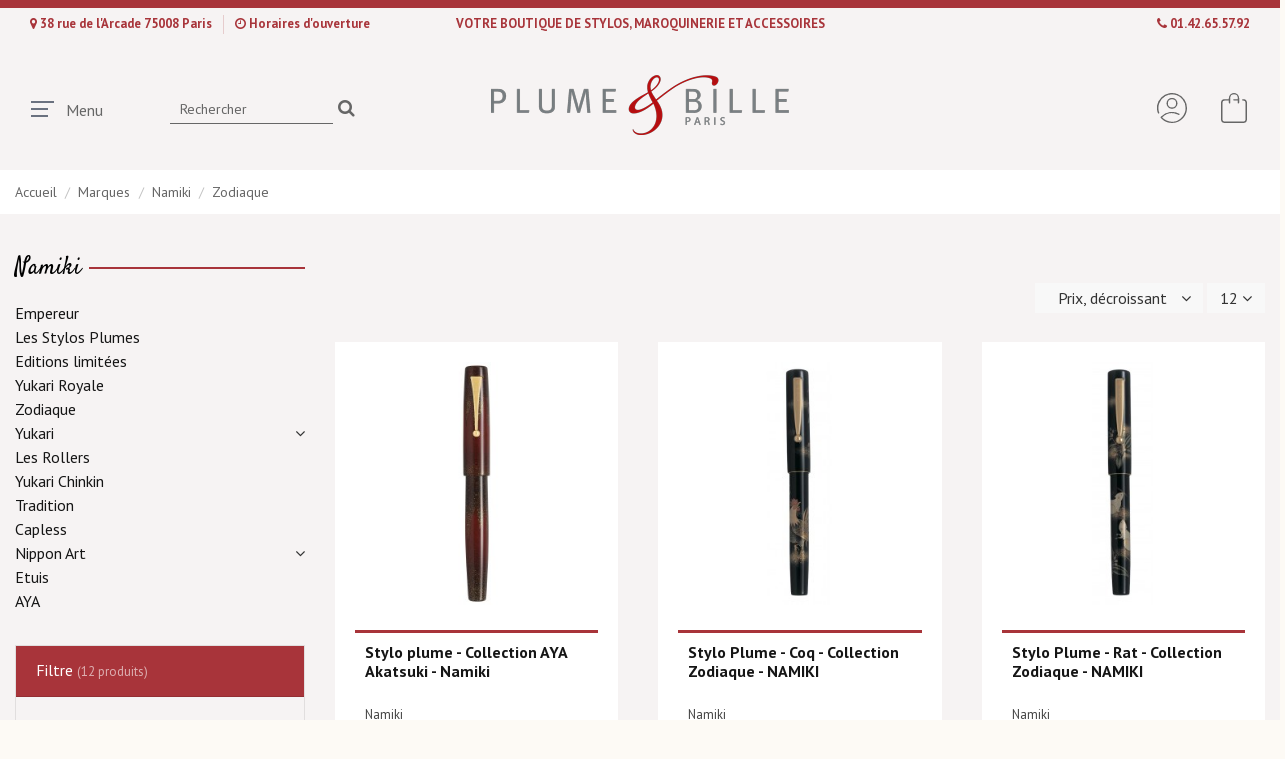

--- FILE ---
content_type: text/html; charset=utf-8
request_url: https://plumeetbille.com/42-zodiaque
body_size: 22428
content:
<!doctype html>
<html lang="fr">

<head>
    
        
  <meta charset="utf-8">


  <meta http-equiv="x-ua-compatible" content="ie=edge">



  


      <!-- Google Tag Manager -->
    <script>(function(w,d,s,l,i){w[l]=w[l]||[];w[l].push({'gtm.start':
      new Date().getTime(),event:'gtm.js'});var f=d.getElementsByTagName(s)[0],
              j=d.createElement(s),dl=l!='dataLayer'?'&l='+l:'';j.async=true;j.src=
              'https://www.googletagmanager.com/gtm.js?id='+i+dl;f.parentNode.insertBefore(j,f);
              })(window,document,'script','dataLayer','GTM-MQPQWBM');</script>
    <!-- End Google Tag Manager -->
  


  <title>Zodiaque</title>
  
    
  
  
    
  
  <meta name="description" content="">
  <meta name="keywords" content="">
    
      <link rel="canonical" href="https://plumeetbille.com/42-zodiaque">
    

  
      

  
    <script type="application/ld+json">
  {
    "@context": "https://schema.org",
    "@id": "#store-organization",
    "@type": "Organization",
    "name" : "Plume &amp; Bille",
    "url" : "https://plumeetbille.com/",
  
      "logo": {
        "@type": "ImageObject",
        "url":"https://plumeetbille.com/img/logo-1638822269.jpg"
      }
      }
</script>

<script type="application/ld+json">
  {
    "@context": "https://schema.org",
    "@type": "WebPage",
    "isPartOf": {
      "@type": "WebSite",
      "url":  "https://plumeetbille.com/",
      "name": "Plume &amp; Bille"
    },
    "name": "Zodiaque",
    "url":  "https://plumeetbille.com/42-zodiaque"
  }
</script>


  <script type="application/ld+json">
    {
      "@context": "https://schema.org",
      "@type": "BreadcrumbList",
      "itemListElement": [
                  {
            "@type": "ListItem",
            "position": 1,
            "name": "Accueil",
            "item": "https://plumeetbille.com/"
          },              {
            "@type": "ListItem",
            "position": 2,
            "name": "Marques",
            "item": "https://plumeetbille.com/3-marques"
          },              {
            "@type": "ListItem",
            "position": 3,
            "name": "Namiki",
            "item": "https://plumeetbille.com/37-namiki"
          },              {
            "@type": "ListItem",
            "position": 4,
            "name": "Zodiaque",
            "item": "https://plumeetbille.com/42-zodiaque"
          }          ]
    }
  </script>


  

  
    <script type="application/ld+json">
  {
    "@context": "https://schema.org",
    "@type": "ItemList",
    "itemListElement": [
          {
        "@type": "ListItem",
        "position": 0,
        "name": "Stylo plume - Collection AYA Akatsuki - Namiki",
        "url": "https://plumeetbille.com/accueil/1383-1255-stylo-plume-namiki-collection-aya-akatsuki-.html#/1-plume-m"
      },          {
        "@type": "ListItem",
        "position": 1,
        "name": "Stylo Plume - Coq - Collection Zodiaque - NAMIKI",
        "url": "https://plumeetbille.com/namiki/76-851-coq.html#/60-taille-m"
      },          {
        "@type": "ListItem",
        "position": 2,
        "name": "Stylo Plume - Rat - Collection Zodiaque - NAMIKI",
        "url": "https://plumeetbille.com/namiki/68-827-rat.html#/60-taille-m"
      },          {
        "@type": "ListItem",
        "position": 3,
        "name": "Stylo Plume - Tigre - Collection Zodiaque - NAMIKI",
        "url": "https://plumeetbille.com/namiki/69-830-tigre.html#/60-taille-m"
      },          {
        "@type": "ListItem",
        "position": 4,
        "name": "Stylo Plume - Lapin - Collection Zodiaque - NAMIKI",
        "url": "https://plumeetbille.com/namiki/70-833-lapin.html#/60-taille-m"
      },          {
        "@type": "ListItem",
        "position": 5,
        "name": "Stylo Plume - Dragon - Collection Zodiaque - NAMIKI",
        "url": "https://plumeetbille.com/namiki/71-836-dragon.html#/60-taille-m"
      },          {
        "@type": "ListItem",
        "position": 6,
        "name": "Stylo Plume - Serpent - Collection Zodiaque - NAMIKI",
        "url": "https://plumeetbille.com/namiki/72-839-serpent.html#/60-taille-m"
      },          {
        "@type": "ListItem",
        "position": 7,
        "name": "Stylo Plume - Cheval - Collection Zodiaque - NAMIKI",
        "url": "https://plumeetbille.com/namiki/73-842-cheval.html#/60-taille-m"
      },          {
        "@type": "ListItem",
        "position": 8,
        "name": "Stylo Plume - Mouton - Collection Zodiaque - NAMIKI",
        "url": "https://plumeetbille.com/namiki/74-845-mouton.html#/60-taille-m"
      },          {
        "@type": "ListItem",
        "position": 9,
        "name": "Stylo Plume - Singe - Collection Zodiaque - NAMIKI",
        "url": "https://plumeetbille.com/namiki/75-848-singe.html#/60-taille-m"
      },          {
        "@type": "ListItem",
        "position": 10,
        "name": "Stylo Plume - Chien - Collection Zodiaque - NAMIKI",
        "url": "https://plumeetbille.com/namiki/77-854-chien.html#/60-taille-m"
      },          {
        "@type": "ListItem",
        "position": 11,
        "name": "Stylo Plume -  Sanglier - Collection Zodiaque  - Namiki",
        "url": "https://plumeetbille.com/zodiaque/78-857-cochon.html#/60-taille-m"
      }        ]
  }
</script>


  
    
  



    <meta property="og:title" content="Zodiaque"/>
    <meta property="og:url" content="https://plumeetbille.com/42-zodiaque"/>
    <meta property="og:site_name" content="Plume &amp; Bille"/>
    <meta property="og:description" content="">
    <meta property="og:type" content="website">


            
          <meta property="og:image" content="https://plumeetbille.com/img/logo-1638822269.jpg" />
    
    





      <meta name="viewport" content="width=device-width, initial-scale=1">
  




  <link rel="icon" type="image/vnd.microsoft.icon" href="https://plumeetbille.com/img/favicon.ico?1638822269">
  <link rel="shortcut icon" type="image/x-icon" href="https://plumeetbille.com/img/favicon.ico?1638822269">
    




    <link rel="stylesheet" href="https://plumeetbille.com/themes/plumebille/assets/cache/theme-8f7a06158.css" type="text/css" media="all">




<link rel="preload" as="font"
      href="/themes/plumebille/assets/css/font-awesome/fonts/fontawesome-webfont.woff?v=4.7.0"
      type="font/woff" crossorigin="anonymous">
<link rel="preload" as="font"
      href="/themes/plumebille/assets/css/font-awesome/fonts/fontawesome-webfont.woff2?v=4.7.0"
      type="font/woff2" crossorigin="anonymous">


<link  rel="preload stylesheet"  as="style" href="/themes/plumebille/assets/css/font-awesome/css/font-awesome-preload.css"
       type="text/css" crossorigin="anonymous">





  

  <script>
        var ASPath = "\/modules\/pm_advancedsearch4\/";
        var ASSearchUrl = "https:\/\/plumeetbille.com\/module\/pm_advancedsearch4\/advancedsearch4";
        var AdvancedEmailGuardData = {"meta":{"isGDPREnabled":true,"isLegacyOPCEnabled":false,"isLegacyMAModuleEnabled":false,"validationError":null},"settings":{"recaptcha":{"type":"v3","key":"6LffGn4eAAAAAMBUCFP07jmrcBw79-io5oT0haPu","forms":{"contact_us":{"size":"normal","align":"offset","offset":3},"register":{"size":"normal","align":"center","offset":1},"quick_order":{"size":"normal","align":"center","offset":1},"newsletter":{"size":"normal","align":"left","offset":1},"write_review":{"size":"normal","align":"left","offset":1},"notify_when_in_stock":{"size":"normal","align":"left","offset":1},"send_to_friend":{"size":"normal","align":"left","offset":1}},"language":"shop","theme":"light","position":"bottomright","hidden":true,"deferred":false}},"context":{"ps":{"v17":true,"v17pc":true,"v17ch":true,"v16":false,"v161":false,"v15":false},"languageCode":"fr","pageName":"category"},"trans":{"genericError":"Une erreur s'est produite, veuillez r\u00e9essayer."}};
        var as4_orderBySalesAsc = "Meilleures ventes en dernier";
        var as4_orderBySalesDesc = "Meilleures ventes en premier";
        var elementorFrontendConfig = {"isEditMode":"","stretchedSectionContainer":"","instagramToken":"","is_rtl":false,"ajax_csfr_token_url":"https:\/\/plumeetbille.com\/module\/iqitelementor\/Actions?process=handleCsfrToken&ajax=1"};
        var iqitTheme = {"rm_sticky":"down","rm_breakpoint":0,"op_preloader":"0","cart_style":"side","cart_confirmation":"open","h_layout":"8","f_fixed":"","f_layout":"2","h_absolute":"1","h_sticky":"header","hw_width":"inherit","hm_submenu_width":"fullwidth-background","h_search_type":"full","pl_lazyload":true,"pl_infinity":true,"pl_rollover":true,"pl_crsl_autoplay":true,"pl_slider_ld":3,"pl_slider_d":3,"pl_slider_t":2,"pl_slider_p":1,"pp_thumbs":"leftd","pp_zoom":"inner","pp_image_layout":"carousel","pp_tabs":"section","pl_grid_qty":false};
        var iqitextendedproduct = {"speed":"70"};
        var iqitfdc_from = 50;
        var iqitmegamenu = {"sticky":"false","containerSelector":"#wrapper > .container"};
        var iqitwishlist = {"nbProducts":0};
        var prestashop = {"cart":{"products":[],"totals":{"total":{"type":"total","label":"Total","amount":0,"value":"0,00\u00a0\u20ac"},"total_including_tax":{"type":"total","label":"Total TTC","amount":0,"value":"0,00\u00a0\u20ac"},"total_excluding_tax":{"type":"total","label":"Total HT :","amount":0,"value":"0,00\u00a0\u20ac"}},"subtotals":{"products":{"type":"products","label":"Sous-total","amount":0,"value":"0,00\u00a0\u20ac"},"discounts":null,"shipping":{"type":"shipping","label":"Livraison","amount":0,"value":""},"tax":null},"products_count":0,"summary_string":"0 articles","vouchers":{"allowed":0,"added":[]},"discounts":[],"minimalPurchase":0,"minimalPurchaseRequired":""},"currency":{"id":1,"name":"Euro","iso_code":"EUR","iso_code_num":"978","sign":"\u20ac"},"customer":{"lastname":null,"firstname":null,"email":null,"birthday":null,"newsletter":null,"newsletter_date_add":null,"optin":null,"website":null,"company":null,"siret":null,"ape":null,"is_logged":false,"gender":{"type":null,"name":null},"addresses":[]},"language":{"name":"Fran\u00e7ais (French)","iso_code":"fr","locale":"fr-FR","language_code":"fr","is_rtl":"0","date_format_lite":"d\/m\/Y","date_format_full":"d\/m\/Y H:i:s","id":1},"page":{"title":"","canonical":"https:\/\/plumeetbille.com\/42-zodiaque","meta":{"title":"Zodiaque","description":"","keywords":"","robots":"index"},"page_name":"category","body_classes":{"lang-fr":true,"lang-rtl":false,"country-FR":true,"currency-EUR":true,"layout-left-column":true,"page-category":true,"tax-display-enabled":true,"category-id-42":true,"category-Zodiaque":true,"category-id-parent-37":true,"category-depth-level-4":true},"admin_notifications":[]},"shop":{"name":"Plume & Bille","logo":"https:\/\/plumeetbille.com\/img\/logo-1638822269.jpg","stores_icon":"https:\/\/plumeetbille.com\/img\/logo_stores.png","favicon":"https:\/\/plumeetbille.com\/img\/favicon.ico"},"urls":{"base_url":"https:\/\/plumeetbille.com\/","current_url":"https:\/\/plumeetbille.com\/42-zodiaque","shop_domain_url":"https:\/\/plumeetbille.com","img_ps_url":"https:\/\/plumeetbille.com\/img\/","img_cat_url":"https:\/\/plumeetbille.com\/img\/c\/","img_lang_url":"https:\/\/plumeetbille.com\/img\/l\/","img_prod_url":"https:\/\/plumeetbille.com\/img\/p\/","img_manu_url":"https:\/\/plumeetbille.com\/img\/m\/","img_sup_url":"https:\/\/plumeetbille.com\/img\/su\/","img_ship_url":"https:\/\/plumeetbille.com\/img\/s\/","img_store_url":"https:\/\/plumeetbille.com\/img\/st\/","img_col_url":"https:\/\/plumeetbille.com\/img\/co\/","img_url":"https:\/\/plumeetbille.com\/themes\/plumebille\/assets\/img\/","css_url":"https:\/\/plumeetbille.com\/themes\/plumebille\/assets\/css\/","js_url":"https:\/\/plumeetbille.com\/themes\/plumebille\/assets\/js\/","pic_url":"https:\/\/plumeetbille.com\/upload\/","pages":{"address":"https:\/\/plumeetbille.com\/adresse","addresses":"https:\/\/plumeetbille.com\/adresses","authentication":"https:\/\/plumeetbille.com\/connexion","cart":"https:\/\/plumeetbille.com\/panier","category":"https:\/\/plumeetbille.com\/index.php?controller=category","cms":"https:\/\/plumeetbille.com\/index.php?controller=cms","contact":"https:\/\/plumeetbille.com\/contact","discount":"https:\/\/plumeetbille.com\/reduction","guest_tracking":"https:\/\/plumeetbille.com\/suivi-commande-invite","history":"https:\/\/plumeetbille.com\/historique-commandes","identity":"https:\/\/plumeetbille.com\/identite","index":"https:\/\/plumeetbille.com\/","my_account":"https:\/\/plumeetbille.com\/mon-compte","order_confirmation":"https:\/\/plumeetbille.com\/confirmation-commande","order_detail":"https:\/\/plumeetbille.com\/index.php?controller=order-detail","order_follow":"https:\/\/plumeetbille.com\/suivi-commande","order":"https:\/\/plumeetbille.com\/commande","order_return":"https:\/\/plumeetbille.com\/index.php?controller=order-return","order_slip":"https:\/\/plumeetbille.com\/avoirs","pagenotfound":"https:\/\/plumeetbille.com\/page-introuvable","password":"https:\/\/plumeetbille.com\/recuperation-mot-de-passe","pdf_invoice":"https:\/\/plumeetbille.com\/index.php?controller=pdf-invoice","pdf_order_return":"https:\/\/plumeetbille.com\/index.php?controller=pdf-order-return","pdf_order_slip":"https:\/\/plumeetbille.com\/index.php?controller=pdf-order-slip","prices_drop":"https:\/\/plumeetbille.com\/promotions","product":"https:\/\/plumeetbille.com\/index.php?controller=product","search":"https:\/\/plumeetbille.com\/recherche","sitemap":"https:\/\/plumeetbille.com\/plan-site","stores":"https:\/\/plumeetbille.com\/magasins","supplier":"https:\/\/plumeetbille.com\/fournisseur","register":"https:\/\/plumeetbille.com\/connexion?create_account=1","order_login":"https:\/\/plumeetbille.com\/commande?login=1"},"alternative_langs":[],"theme_assets":"\/themes\/plumebille\/assets\/","actions":{"logout":"https:\/\/plumeetbille.com\/?mylogout="},"no_picture_image":{"bySize":{"small_default":{"url":"https:\/\/plumeetbille.com\/img\/p\/fr-default-small_default.jpg","width":98,"height":98},"cart_default":{"url":"https:\/\/plumeetbille.com\/img\/p\/fr-default-cart_default.jpg","width":125,"height":125},"home_default":{"url":"https:\/\/plumeetbille.com\/img\/p\/fr-default-home_default.jpg","width":300,"height":300},"medium_default":{"url":"https:\/\/plumeetbille.com\/img\/p\/fr-default-medium_default.jpg","width":452,"height":452},"large_default":{"url":"https:\/\/plumeetbille.com\/img\/p\/fr-default-large_default.jpg","width":646,"height":646},"thickbox_default":{"url":"https:\/\/plumeetbille.com\/img\/p\/fr-default-thickbox_default.jpg","width":1100,"height":1100}},"small":{"url":"https:\/\/plumeetbille.com\/img\/p\/fr-default-small_default.jpg","width":98,"height":98},"medium":{"url":"https:\/\/plumeetbille.com\/img\/p\/fr-default-medium_default.jpg","width":452,"height":452},"large":{"url":"https:\/\/plumeetbille.com\/img\/p\/fr-default-thickbox_default.jpg","width":1100,"height":1100},"legend":""}},"configuration":{"display_taxes_label":true,"display_prices_tax_incl":true,"is_catalog":false,"show_prices":true,"opt_in":{"partner":false},"quantity_discount":{"type":"price","label":"Prix unitaire"},"voucher_enabled":0,"return_enabled":0},"field_required":[],"breadcrumb":{"links":[{"title":"Accueil","url":"https:\/\/plumeetbille.com\/"},{"title":"Marques","url":"https:\/\/plumeetbille.com\/3-marques"},{"title":"Namiki","url":"https:\/\/plumeetbille.com\/37-namiki"},{"title":"Zodiaque","url":"https:\/\/plumeetbille.com\/42-zodiaque"}],"count":4},"link":{"protocol_link":"https:\/\/","protocol_content":"https:\/\/"},"time":1769366329,"static_token":"5f295c3e968ee73e0fc387dd966fd347","token":"09b1df021de429a5a362db80e1223e6f","debug":false};
        var psemailsubscription_subscription = "https:\/\/plumeetbille.com\/module\/ps_emailsubscription\/subscription";
      </script>



  <script async src="https://www.googletagmanager.com/gtag/js?id=UA-192344436-1"></script>
<script>
  window.dataLayer = window.dataLayer || [];
  function gtag(){dataLayer.push(arguments);}
  gtag('js', new Date());
  gtag(
    'config',
    'UA-192344436-1',
    {
      'debug_mode':false
      , 'anonymize_ip': true                }
  );
</script>




    
    
     <script type="text/javascript" src="/themes/plumebille/webslidemenu/vendor/jquery/jquery-3.2.1.min.js"></script>
<script type="text/javascript" src="/themes/plumebille/webslidemenu/webslidemenu.js"></script>
<script type="text/javascript" src="/themes/plumebille/readmore/readmore.js"></script> </head>

<body id="category" class="lang-fr country-fr currency-eur layout-left-column page-category tax-display-enabled category-id-42 category-zodiaque category-id-parent-37 category-depth-level-4 body-desktop-header-style-w-8">


            <!-- Google Tag Manager (noscript) -->
        <noscript><iframe src="https://www.googletagmanager.com/ns.html?id=GTM-MQPQWBM"
                          height="0" width="0" style="display:none;visibility:hidden"></iframe></noscript>
        <!-- End Google Tag Manager (noscript) -->
    




    


<main id="main-page-content"  class="wsmenucontainer">
    
            

    <header id="header" class="desktop-header-style-w-8">
        
            
  <div class="header-banner">
    
  </div>




            <nav class="header-nav">
        <div class="container">
    
        <div class="row justify-content-between">
            <div class="col col-auto col-md left-nav">
                                            <div class="block-iqitlinksmanager block-iqitlinksmanager-2 block-links-inline d-inline-block">
            <ul>
                                                            <li>
                            <a
                                    href="https://plumeetbille.com/c/4-la-boutique"
                                                                                                    >
                                38 rue de l&#039;Arcade 75008 Paris 
                            </a>
                        </li>
                                                                                <li>
                            <a
                                    href="https://plumeetbille.com/c/4-la-boutique"
                                                                                                    >
                                Horaires d&#039;ouverture
                            </a>
                        </li>
                                                </ul>
        </div>
    
            </div>
            <div class="col col-auto center-nav text-center">
                
      
    <div id="iqithtmlandbanners-block-1"  class="d-inline-block">
        <div class="rte-content d-inline-block">
            <p style="text-align:center;text-transform:uppercase;">Votre boutique de Stylos, Maroquinerie et Accessoires</p>
        </div>
    </div>


  

             </div>
            <div class="col col-auto col-md right-nav text-right">
                            <div class="block-iqitlinksmanager block-iqitlinksmanager-4 block-links-inline d-inline-block">
            <ul>
                                                            <li>
                            <a
                                    href="https://plumeetbille.com/c/4-la-boutique"
                                                                                                    >
                                01.42.65.57.92
                            </a>
                        </li>
                                                </ul>
        </div>
    
             </div>
        </div>

                        </div>
            </nav>
        



<div id="desktop-header" class="desktop-header-style-8">
    
            <div class="header-top">
    <div id="desktop-header-container" class="container">
        <div class="row align-items-center">
                            <div class="col col-header-left col-header-menu">
                                        <div style="display: none;">	<div id="iqitmegamenu-wrapper" class="iqitmegamenu-wrapper iqitmegamenu-all">
		<div class="container container-iqitmegamenu">
		<div id="iqitmegamenu-horizontal" class="iqitmegamenu  clearfix" role="navigation">

								
				<nav id="cbp-hrmenu" class="cbp-hrmenu cbp-horizontal cbp-hrsub-narrow">
					<ul>
												<li id="cbp-hrmenu-tab-1" class="cbp-hrmenu-tab cbp-hrmenu-tab-1 cbp-onlyicon ">
	<a href="https://plumeetbille.com/" class="nav-link" >

								<span class="cbp-tab-title"> <i class="icon fa fa-home cbp-mainlink-icon"></i>
								</span>
														</a>
													</li>
												<li id="cbp-hrmenu-tab-2" class="cbp-hrmenu-tab cbp-hrmenu-tab-2 ">
	<a role="button" class="cbp-empty-mlink nav-link">

								<span class="cbp-tab-title">
								Sample tab</span>
														</a>
													</li>
											</ul>
				</nav>
		</div>
		</div>
		<div id="sticky-cart-wrapper"></div>
	</div>

<div id="_desktop_iqitmegamenu-mobile">
	<div id="iqitmegamenu-mobile">
		
		<ul>
		



	
	<li><a  href="https://plumeetbille.com/" >Accueil</a></li><li><span class="mm-expand"><i class="fa fa-angle-down expand-icon" aria-hidden="true"></i><i class="fa fa-angle-up close-icon" aria-hidden="true"></i></span><a  href="https://plumeetbille.com/3-marques" >Marques</a>
	<ul><li><span class="mm-expand"><i class="fa fa-angle-down expand-icon" aria-hidden="true"></i><i class="fa fa-angle-up close-icon" aria-hidden="true"></i></span><a  href="https://plumeetbille.com/93-caran-d-ache" >Caran d&#039;Ache</a>
	<ul><li><a  href="https://plumeetbille.com/94-leman" >Léman</a></li><li><a  href="https://plumeetbille.com/95-les-stylos-plumes" >Les Stylos Plumes</a></li><li><a  href="https://plumeetbille.com/97-les-rollers" >Les Rollers</a></li><li><a  href="https://plumeetbille.com/99-les-stylos-billes" >Les Stylos Billes</a></li><li><a  href="https://plumeetbille.com/101-les-porte-mines" >Les Porte-mines</a></li><li><a  href="https://plumeetbille.com/102-ecridor" >Ecridor</a></li><li><a  href="https://plumeetbille.com/107-les-crayons" >Les crayons</a></li><li><a  href="https://plumeetbille.com/108-les-etuis" >Les étuis</a></li><li><a  href="https://plumeetbille.com/155-leman-slim" >Léman Slim</a></li><li><a  href="https://plumeetbille.com/192-editions-limitees" >Editions Limitées</a></li><li><a  href="https://plumeetbille.com/208-recharges-caran-d-ache-" >Recharges Caran d&#039;Ache</a></li></ul></li><li><span class="mm-expand"><i class="fa fa-angle-down expand-icon" aria-hidden="true"></i><i class="fa fa-angle-up close-icon" aria-hidden="true"></i></span><a  href="https://plumeetbille.com/162-diplomat" >Diplomat</a>
	<ul><li><a  href="https://plumeetbille.com/163-excellence" >Excellence</a></li><li><a  href="https://plumeetbille.com/164-les-stylos-plumes" >Les stylos plumes</a></li><li><a  href="https://plumeetbille.com/165-les-rollers" >Les Rollers</a></li><li><a  href="https://plumeetbille.com/166-les-stylos-billes" >Les stylos billes</a></li><li><a  href="https://plumeetbille.com/167-aero" >Aero</a></li></ul></li><li><span class="mm-expand"><i class="fa fa-angle-down expand-icon" aria-hidden="true"></i><i class="fa fa-angle-up close-icon" aria-hidden="true"></i></span><a  href="https://plumeetbille.com/69-graf-von-faber-castell" >Graf von Faber-Castell</a>
	<ul><li><a  href="https://plumeetbille.com/70-accessoires-de-bureau" >Accessoires de bureau</a></li><li><a  href="https://plumeetbille.com/71-editions-limitees" >Editions Limitées</a></li><li><a  href="https://plumeetbille.com/73-les-rollers" >Les Rollers</a></li><li><a  href="https://plumeetbille.com/74-intuition-platino-bois" >Intuition Platino Bois</a></li><li><a  href="https://plumeetbille.com/75-les-stylos-plumes" >Les Stylos Plumes</a></li><li><a  href="https://plumeetbille.com/76-classique" >Classique</a></li><li><a  href="https://plumeetbille.com/77-guilloche" >Guilloché</a></li><li><a  href="https://plumeetbille.com/81-les-stylos-billes" >Les Stylos Billes</a></li><li><a  href="https://plumeetbille.com/83-les-porte-mines" >Les Porte-mines</a></li><li><a  href="https://plumeetbille.com/84-tamitio" >Tamitio</a></li><li><a  href="https://plumeetbille.com/89-stylo-de-poche" >Stylo de poche</a></li><li><a  href="https://plumeetbille.com/90-crayon-excellence" >Crayon Excellence</a></li><li><a  href="https://plumeetbille.com/91-plumier-excellence" >Plumier Excellence</a></li><li><a  href="https://plumeetbille.com/92-crayons-graphite" >Crayons Graphite</a></li><li><a  href="https://plumeetbille.com/149-accessoires-en-cuir" >Accessoires en cuir</a></li><li><a  href="https://plumeetbille.com/181-coffrets-faber-castell" >Coffrets Faber Castell</a></li><li><a  href="https://plumeetbille.com/185-nouveautes" >Nouveautés</a></li></ul></li><li><span class="mm-expand"><i class="fa fa-angle-down expand-icon" aria-hidden="true"></i><i class="fa fa-angle-up close-icon" aria-hidden="true"></i></span><a  href="https://plumeetbille.com/147-mignon" >Mignon</a>
	<ul><li><a  href="https://plumeetbille.com/148-recharges" >Recharges</a></li><li><a  href="https://plumeetbille.com/193-agendas" >Agendas</a></li></ul></li><li><span class="mm-expand"><i class="fa fa-angle-down expand-icon" aria-hidden="true"></i><i class="fa fa-angle-up close-icon" aria-hidden="true"></i></span><a  href="https://plumeetbille.com/4-montblanc" >Montblanc</a>
	<ul><li><a  href="https://plumeetbille.com/5-meisterstueck" >Meisterstück</a></li><li><a  href="https://plumeetbille.com/10-les-stylos-plumes" >Les Stylos Plumes</a></li><li><a  href="https://plumeetbille.com/13-les-rollers" >Les Rollers</a></li><li><a  href="https://plumeetbille.com/16-les-stylos-billes" >Les Stylos Billes</a></li><li><a  href="https://plumeetbille.com/19-les-porte-mines" >Les Porte-mines</a></li><li><a  href="https://plumeetbille.com/20-solitaires" >Solitaires</a></li><li><a  href="https://plumeetbille.com/23-starwalker" >Starwalker</a></li><li><a  href="https://plumeetbille.com/29-editions-limitees" >Editions limitées</a></li><li><a  href="https://plumeetbille.com/33-editions-speciales" >Editions spéciales</a></li><li><a  href="https://plumeetbille.com/120-montblanc-m" >Montblanc M</a></li><li><a  href="https://plumeetbille.com/151-nouveautes" >Nouveautés</a></li><li><a  href="https://plumeetbille.com/169-carnets-montblanc" >Carnets Montblanc</a></li></ul></li><li><a  href="https://plumeetbille.com/174-mova" >Mova</a></li><li><span class="mm-expand"><i class="fa fa-angle-down expand-icon" aria-hidden="true"></i><i class="fa fa-angle-up close-icon" aria-hidden="true"></i></span><a  href="https://plumeetbille.com/37-namiki" >Namiki</a>
	<ul><li><a  href="https://plumeetbille.com/38-empereur" >Empereur</a></li><li><a  href="https://plumeetbille.com/39-les-stylos-plumes" >Les Stylos Plumes</a></li><li><a  href="https://plumeetbille.com/40-editions-limitees" >Editions limitées</a></li><li><a  href="https://plumeetbille.com/41-yukari-royale" >Yukari Royale</a></li><li><a  href="https://plumeetbille.com/42-zodiaque" >Zodiaque</a></li><li><a  href="https://plumeetbille.com/43-yukari" >Yukari</a></li><li><a  href="https://plumeetbille.com/46-les-rollers" >Les Rollers</a></li><li><a  href="https://plumeetbille.com/47-yukari-chinkin" >Yukari Chinkin</a></li><li><a  href="https://plumeetbille.com/48-tradition" >Tradition</a></li><li><a  href="https://plumeetbille.com/49-capless" >Capless</a></li><li><a  href="https://plumeetbille.com/50-nippon-art" >Nippon Art</a></li><li><a  href="https://plumeetbille.com/196-etuis" >Etuis</a></li><li><a  href="https://plumeetbille.com/205-aya" >AYA</a></li></ul></li><li><span class="mm-expand"><i class="fa fa-angle-down expand-icon" aria-hidden="true"></i><i class="fa fa-angle-up close-icon" aria-hidden="true"></i></span><a  href="https://plumeetbille.com/53-pilot" >Pilot</a>
	<ul><li><a  href="https://plumeetbille.com/54-capless" >Capless</a></li><li><a  href="https://plumeetbille.com/58-custom" >Custom</a></li><li><a  href="https://plumeetbille.com/59-heritage-92" >Heritage 92</a></li><li><a  href="https://plumeetbille.com/60-justus" >Justus</a></li><li><a  href="https://plumeetbille.com/61-falcon" >Falcon</a></li><li><a  href="https://plumeetbille.com/62-silver" >Silver</a></li><li><a  href="https://plumeetbille.com/65-encres" >Encres</a></li><li><a  href="https://plumeetbille.com/195-collections" >Collections</a></li><li><a  href="https://plumeetbille.com/203-grance-" >Grance</a></li></ul></li><li><span class="mm-expand"><i class="fa fa-angle-down expand-icon" aria-hidden="true"></i><i class="fa fa-angle-up close-icon" aria-hidden="true"></i></span><a  href="https://plumeetbille.com/176-secrid" >Secrid</a>
	<ul><li><a  href="https://plumeetbille.com/177-miniwallet" >Miniwallet</a></li><li><a  href="https://plumeetbille.com/178-slimwallet" >Slimwallet</a></li><li><a  href="https://plumeetbille.com/179-twinwallet" >Twinwallet</a></li></ul></li><li><span class="mm-expand"><i class="fa fa-angle-down expand-icon" aria-hidden="true"></i><i class="fa fa-angle-up close-icon" aria-hidden="true"></i></span><a  href="https://plumeetbille.com/109-st-dupont" >S.T. Dupont</a>
	<ul><li><a  href="https://plumeetbille.com/110-line-d" >Line D</a></li><li><a  href="https://plumeetbille.com/111-les-stylos-plumes" >Les Stylos Plumes</a></li><li><a  href="https://plumeetbille.com/112-les-rollers" >Les Rollers</a></li><li><a  href="https://plumeetbille.com/113-les-stylos-billes" >Les Stylos Billes</a></li><li><a  href="https://plumeetbille.com/114-les-porte-mines" >Les Porte-mines</a></li><li><a  href="https://plumeetbille.com/115-defi" >Défi</a></li><li><a  href="https://plumeetbille.com/116-classique" >Classique</a></li><li><a  href="https://plumeetbille.com/117-les-etuis" >Les étuis</a></li><li><a  href="https://plumeetbille.com/118-les-briquets" >Les briquets</a></li><li><a  href="https://plumeetbille.com/153-liberte" >Liberté</a></li></ul></li><li><a  href="https://plumeetbille.com/161-thibierge-paris" >Thibierge Paris</a></li><li><a  href="https://plumeetbille.com/209-bic" >BIC</a></li></ul></li><li><span class="mm-expand"><i class="fa fa-angle-down expand-icon" aria-hidden="true"></i><i class="fa fa-angle-up close-icon" aria-hidden="true"></i></span><a  href="https://plumeetbille.com/7-univers" >Univers</a>
	<ul><li><span class="mm-expand"><i class="fa fa-angle-down expand-icon" aria-hidden="true"></i><i class="fa fa-angle-up close-icon" aria-hidden="true"></i></span><a  href="https://plumeetbille.com/8-stylos" >Stylos</a>
	<ul><li><a  href="https://plumeetbille.com/9-les-stylos-plumes" >Les Stylos Plumes</a></li><li><a  href="https://plumeetbille.com/12-les-rollers" >Les Rollers</a></li><li><a  href="https://plumeetbille.com/15-les-stylos-billes" >Les Stylos Billes</a></li><li><a  href="https://plumeetbille.com/18-les-porte-mines" >Les Porte-mines</a></li><li><a  href="https://plumeetbille.com/66-recharges" >Recharges</a></li></ul></li><li><a  href="https://plumeetbille.com/191-accessoires-de-bureau" >Accessoires de bureau</a></li><li><a  href="https://plumeetbille.com/198-maroquinerie" >Maroquinerie</a></li><li><a  href="https://plumeetbille.com/199-cadeaux-d-affaires-" >Cadeaux d&#039;affaires</a></li><li><a  href="https://plumeetbille.com/175-objets-de-decoration" >Objets de décoration</a></li><li><span class="mm-expand"><i class="fa fa-angle-down expand-icon" aria-hidden="true"></i><i class="fa fa-angle-up close-icon" aria-hidden="true"></i></span><a  href="https://plumeetbille.com/119-autres" >Autres</a>
	<ul><li><a  href="https://plumeetbille.com/146-coup-de-coeur" >Coup de coeur</a></li></ul></li></ul></li><li><a  href="https://plumeetbille.com/c/4-la-boutique" >La Boutique</a></li><li><a  href="https://plumeetbille.com/c/5-les-services" >Les Services</a></li><li><a  href="/contact" >Contact</a></li><li><a  href="/blog" >Blog</a></li>
		</ul>
		
	</div>
</div>
</div>
	
<a id="wsnavtoggle" class="wsanimated-arrow"><span></span> <div class="menu-text" style="padding: 0 0 0 35px;">Menu</div></a>

<div class="col col-auto col-search header-btn-w">
<!-- Block search module TOP -->

<!-- Block search module TOP -->
<div id="search_widget" class="search-widget" data-search-controller-url="https://plumeetbille.com/module/iqitsearch/searchiqit">
    <form method="get" action="https://plumeetbille.com/module/iqitsearch/searchiqit">
        <div class="input-group">
            <input type="text" name="s" value="" data-all-text="Afficher tous les résultats"
                   data-blog-text="Article de Blog"
                   data-product-text="Produit"
                   data-brands-text="Marque"
                   autocomplete="off" autocorrect="off" autocapitalize="off" spellcheck="false"
                   placeholder="Rechercher" class="form-control form-search-control" />
            <button type="submit" class="search-btn">
                <i class="fa fa-search"></i>
            </button>
        </div>
    </form>
</div>
<!-- /Block search module TOP -->

<!-- /Block search module TOP -->


</div>

                    
                </div>
                <div class="col col-auto col-header-center text-center">
                    <div id="desktop_logo">
                        
  <a href="https://plumeetbille.com/">
    <img class="logo img-fluid"
         src="https://plumeetbille.com/img/logo-1638822269.jpg"
                  alt="Plume &amp; Bille"
         width="298"
         height="60"
    >
  </a>

                    </div>
                    
                </div>
                        <div class="col  col-header-right">
                <div class="row no-gutters justify-content-end">

                    
                                            <div id="header-user-btn" class="col col-auto header-btn-w header-user-btn-w">
            <a href="https://plumeetbille.com/mon-compte"
           title="Identifiez-vous"
           rel="nofollow" class="header-btn header-user-btn">
				
				<svg id="Layer_1" data-name="Layer 1" xmlns="http://www.w3.org/2000/svg" viewBox="0 0 150 150" width="30" height="30"><defs><style>.cls-1{}</style></defs><path class="cls-1" d="M150,75A75,75,0,0,0,22,22a75.1,75.1,0,0,0-17.5,78.56A3.47,3.47,0,0,0,11,98.16a68.08,68.08,0,1,1,115.14,21.77c-.95,1.08-2,2.16-3,3.2A68.12,68.12,0,0,1,48.5,137.7q-1.52-.63-3-1.35a67.52,67.52,0,0,1-18.63-13.22l-.89-.91c.3-.3.59-.61.89-.9a68.14,68.14,0,0,1,74.62-14.58,66.09,66.09,0,0,1,6.17,3,3.47,3.47,0,1,0,3.34-6.09A75,75,0,0,0,22,116.4c-1.13,1.13-2.24,2.32-3.3,3.53a3.45,3.45,0,0,0,0,4.58c1.06,1.21,2.17,2.4,3.3,3.53A75,75,0,0,0,128,128c1.14-1.15,2.26-2.33,3.3-3.53h0A74.85,74.85,0,0,0,150,75Z"/><path class="cls-1" d="M102.43,51.74A27.43,27.43,0,1,0,75,79.17,27.45,27.45,0,0,0,102.43,51.74Zm-47.92,0A20.49,20.49,0,1,1,75,72.22,20.52,20.52,0,0,1,54.51,51.74Z"/></svg>
				
            <span class="title">Connexion</span>
        </a>
    </div>









                                        

                    

                                            
                                                    <div id="ps-shoppingcart-wrapper" class="col col-auto">
    <div id="ps-shoppingcart"
         class="header-btn-w header-cart-btn-w ps-shoppingcart side-cart">
         <div id="blockcart" class="blockcart cart-preview"
         data-refresh-url="//plumeetbille.com/module/ps_shoppingcart/ajax">
        <a id="cart-toogle" class="cart-toogle header-btn header-cart-btn" data-toggle="dropdown" data-display="static">
			
			<svg id="Layer_1" data-name="Layer 1" xmlns="http://www.w3.org/2000/svg" viewBox="0 0 130.01 150" width="30" height="30"><defs><style>.cls-1{}</style></defs><path class="cls-1" d="M111.17,30.81h-1.68a3.48,3.48,0,0,0,0,7h1.68a11.91,11.91,0,0,1,11.89,11.9v81.49a11.92,11.92,0,0,1-11.89,11.91H18.83A11.92,11.92,0,0,1,6.94,131.15V49.66a11.91,11.91,0,0,1,11.89-11.9H39.26V48.93a3.48,3.48,0,0,0,7,0V25.77a18.8,18.8,0,1,1,37.59,0v5H65a3.47,3.47,0,1,0,0,6.94H83.8V48.93a3.47,3.47,0,0,0,6.94,0V25.77a25.74,25.74,0,1,0-51.48,0v5H18.83A18.87,18.87,0,0,0,0,49.66v81.49A18.87,18.87,0,0,0,18.83,150h92.34A18.87,18.87,0,0,0,130,131.15V49.66A18.87,18.87,0,0,0,111.17,30.81Z"/></svg>
			
			<span class="cart-products-count-btn  d-none">0</span>
            <span class="info-wrapper">
            <span class="title">Panier</span>
            <span class="cart-toggle-details">
            <span class="text-faded cart-separator"> / </span>
                            Empty
                        </span>
            </span>
        </a>
        <div id="_desktop_blockcart-content" class="dropdown-menu-custom dropdown-menu">
    <div id="blockcart-content" class="blockcart-content" >
        <div class="cart-title">
            <span class="modal-title">Votre panier</span>
            <button type="button" id="js-cart-close" class="close">
                <span>×</span>
            </button>
            <hr>
        </div>
                    <span class="no-items">Votre panier est vide</span>
            </div>
</div> </div>




    </div>
</div>
                                                
                                    </div>
                
            </div>
            <div class="col-12">
                <div class="row">
                    
                </div>
            </div>
        </div>
    </div>
</div>


    </div>



    <div id="mobile-header" class="mobile-header-style-1">
		<div class="wsmobileheader clearfix">
                    <div id="mobile-header-sticky">
    <div class="container">
        <div class="mobile-main-bar">
            <div class="row no-gutters align-items-center row-mobile-header">
                <div class="col col-auto col-mobile-btn col-mobile-btn-menu col-mobile-menu-push">
                   <a class="m-nav-btn" data-toggle="dropdown" data-display="static"><i class="fa fa-bars" aria-hidden="true"></i>
                        <span>Menu</span></a>
                    <div id="mobile_menu_click_overlay"></div>
                    <div id="_mobile_iqitmegamenu-mobile" class="dropdown-menu-custom dropdown-menu"></div>
                </div>
                <div id="mobile-btn-search" class="col col-auto col-mobile-btn col-mobile-btn-search">
                    <a class="m-nav-btn" data-toggle="dropdown" data-display="static"><i class="fa fa-search" aria-hidden="true"></i>
                        <span>Rechercher</span></a>
                    <div id="search-widget-mobile" class="dropdown-content dropdown-menu dropdown-mobile search-widget">
                        
                                                    
<!-- Block search module TOP -->
<form method="get" action="https://plumeetbille.com/module/iqitsearch/searchiqit">
    <div class="input-group">
        <input type="text" name="s" value=""
               placeholder="Rechercher"
               data-all-text="Afficher tous les résultats"
               data-blog-text="Article de Blog"
               data-product-text="Produit"
               data-brands-text="Marque"
               autocomplete="off" autocorrect="off" autocapitalize="off" spellcheck="false"
               class="form-control form-search-control">
        <button type="submit" class="search-btn">
            <i class="fa fa-search"></i>
        </button>
    </div>
</form>
<!-- /Block search module TOP -->

                                                
                    </div>
                </div>
                <div class="col col-mobile-logo text-center">
                    
  <a href="https://plumeetbille.com/">
    <img class="logo img-fluid"
         src="https://plumeetbille.com/img/logo-1638822269.jpg"
                  alt="Plume &amp; Bille"
         width="298"
         height="60"
    >
  </a>

                </div>
                <div class="col col-auto col-mobile-btn col-mobile-btn-account">
                    <a href="https://plumeetbille.com/mon-compte" class="m-nav-btn">
						
						<svg id="Layer_1" data-name="Layer 1" xmlns="http://www.w3.org/2000/svg" viewBox="0 0 150 150"><defs><style>.cls-1{}</style></defs><path class="cls-1" d="M150,75A75,75,0,0,0,22,22a75.1,75.1,0,0,0-17.5,78.56A3.47,3.47,0,0,0,11,98.16a68.08,68.08,0,1,1,115.14,21.77c-.95,1.08-2,2.16-3,3.2A68.12,68.12,0,0,1,48.5,137.7q-1.52-.63-3-1.35a67.52,67.52,0,0,1-18.63-13.22l-.89-.91c.3-.3.59-.61.89-.9a68.14,68.14,0,0,1,74.62-14.58,66.09,66.09,0,0,1,6.17,3,3.47,3.47,0,1,0,3.34-6.09A75,75,0,0,0,22,116.4c-1.13,1.13-2.24,2.32-3.3,3.53a3.45,3.45,0,0,0,0,4.58c1.06,1.21,2.17,2.4,3.3,3.53A75,75,0,0,0,128,128c1.14-1.15,2.26-2.33,3.3-3.53h0A74.85,74.85,0,0,0,150,75Z"/><path class="cls-1" d="M102.43,51.74A27.43,27.43,0,1,0,75,79.17,27.45,27.45,0,0,0,102.43,51.74Zm-47.92,0A20.49,20.49,0,1,1,75,72.22,20.52,20.52,0,0,1,54.51,51.74Z"/></svg>
						
                        <span>
                            
                                                            Connexion
                                                        
                        </span></a>
                </div>
                
                                <div class="col col-auto col-mobile-btn col-mobile-btn-cart ps-shoppingcart side-cart">
                    <div id="mobile-cart-wrapper">
                    <a id="mobile-cart-toogle"  class="m-nav-btn" data-toggle="dropdown" data-display="static">
						
						<svg id="Layer_1" data-name="Layer 1" xmlns="http://www.w3.org/2000/svg" viewBox="0 0 130.01 150"><defs><style>.cls-1{}</style></defs><path class="cls-1" d="M111.17,30.81h-1.68a3.48,3.48,0,0,0,0,7h1.68a11.91,11.91,0,0,1,11.89,11.9v81.49a11.92,11.92,0,0,1-11.89,11.91H18.83A11.92,11.92,0,0,1,6.94,131.15V49.66a11.91,11.91,0,0,1,11.89-11.9H39.26V48.93a3.48,3.48,0,0,0,7,0V25.77a18.8,18.8,0,1,1,37.59,0v5H65a3.47,3.47,0,1,0,0,6.94H83.8V48.93a3.47,3.47,0,0,0,6.94,0V25.77a25.74,25.74,0,1,0-51.48,0v5H18.83A18.87,18.87,0,0,0,0,49.66v81.49A18.87,18.87,0,0,0,18.83,150h92.34A18.87,18.87,0,0,0,130,131.15V49.66A18.87,18.87,0,0,0,111.17,30.81Z"/></svg>
											
						<span id="mobile-cart-products-count" class="cart-products-count cart-products-count-btn">
                                
                                                                    0
                                                                
                            </span></i>
                        <span>Panier</span></a>
                    <div id="_mobile_blockcart-content" class="dropdown-menu-custom dropdown-menu"></div>
                    </div>
                </div>
                            </div>
        </div>
    </div>
</div>        		</div>
    </div>



        

<div class="overlapblackbg"></div>	
<nav class="wsmenu clearfix">
    <ul class="wsmenu-list">
		<li class="menu-logo"><a href="https://www.plumeetbille.com/" style="padding: 50px;"><img src="/img/logo-1638822269.jpg" /></a></li>
		
		<li aria-haspopup="true"><a href="https://www.plumeetbille.com/" class="active"><i class="fa fa-home"></i> <span class="menu-home">Accueil</span></a></li>

		<li class="wsmenu-level-1" aria-haspopup="true"><a href="/297-marques"><i class="fa fa-angle-double-right"></i> Marques <span class="wsarrow"></span></a>
			<ul class="sub-menu">
				<li aria-haspopup="true"><a href="https://plumeetbille.com/93-caran-d-ache"><i class="fa fa-angle-right"></i>Caran d'Ache</a></li>
				<li aria-haspopup="true"><a href="https://plumeetbille.com/162-diplomat"><i class="fa fa-angle-right"></i>Diplomat</a></li>
				<li aria-haspopup="true"><a href="https://plumeetbille.com/69-graf-von-faber-castell"><i class="fa fa-angle-right"></i>Graf von Faber-Castell</a></li>
				<li aria-haspopup="true"><a href="https://plumeetbille.com/147-mignon"><i class="fa fa-angle-right"></i>Mignon</a></li>
				<li aria-haspopup="true"><a href="https://plumeetbille.com/4-montblanc"><i class="fa fa-angle-right"></i>Montblanc</a></li>
				<li aria-haspopup="true"><a href="https://plumeetbille.com/174-globe-mova"><i class="fa fa-angle-right"></i>Mova</a></li>
				<li aria-haspopup="true"><a href="https://plumeetbille.com/37-namiki"><i class="fa fa-angle-right"></i>Namiki</a></li>
				<li aria-haspopup="true"><a href="https://plumeetbille.com/53-pilot"><i class="fa fa-angle-right"></i>Pilot</a></li>
				<li aria-haspopup="true"><a href="https://plumeetbille.com/176-porte-carte-secrid"><i class="fa fa-angle-right"></i>Secrid</a></li>
				<li aria-haspopup="true"><a href="https://plumeetbille.com/109-st-dupont"><i class="fa fa-angle-right"></i>S.T. Dupont</a></li>
				<li aria-haspopup="true"><a href="https://plumeetbille.com/161-thibierge-paris"><i class="fa fa-angle-right"></i>Thibierge Paris</a></li>
			</ul>
					</li>
		
		<li class="wsmenu-level-1" aria-haspopup="true"><a href="/8-stylos-encres"><i class="fa fa-angle-double-right"></i> Stylos & encres <span class="wsarrow"></span></a>
			<ul class="sub-menu">
				<li aria-haspopup="true"><a href="https://plumeetbille.com/9-les-stylos-plumes"><i class="fa fa-angle-right"></i>Stylos-plumes</a></li>
				<li aria-haspopup="true"><a href="https://plumeetbille.com/15-les-stylos-billes"><i class="fa fa-angle-right"></i>Stylos Billes</a></li>
				<li aria-haspopup="true"><a href="https://plumeetbille.com/12-les-rollers"><i class="fa fa-angle-right"></i>Stylos Rollers</a></li>
				<li aria-haspopup="true"><a href="https://plumeetbille.com/18-les-porte-mines"><i class="fa fa-angle-right"></i>Portes-mines</a></li>
				<li aria-haspopup="true"><a href="https://plumeetbille.com/66-recharges"><i class="fa fa-angle-right"></i>Recharges Stylos</a>
					<ul class="sub-menu">
						<li aria-haspopup="true"><a href="https://plumeetbille.com/67-flacons-d-encre"><i class="fa fa-angle-right"></i>Flacons d'encre</a></li>
						<li aria-haspopup="true"><a href="https://plumeetbille.com/123-cartouches-d-encre"><i class="fa fa-angle-right"></i>Cartouches d'encre</a></li>
						<li aria-haspopup="true"><a href="https://plumeetbille.com/121-recharges-bille"><i class="fa fa-angle-right"></i>Recharges Bille</a></li>
						<li aria-haspopup="true"><a href="https://plumeetbille.com/125-recharges-roller"><i class="fa fa-angle-right"></i>Recharges Roller</a></li>
						<li aria-haspopup="true"><a href="https://plumeetbille.com/127-recharges-feutre"><i class="fa fa-angle-right"></i>Recharges Feutre</a></li>
						<li aria-haspopup="true"><a href="https://plumeetbille.com/129-mines-pour-porte-mine"><i class="fa fa-angle-right"></i>Recharges Portes-mines</a></li>
					</ul>
				</li>
			</ul>
		</li>
		
		<li class="wsmenu-level-1" aria-haspopup="true"><a href="/191-accessoires-de-bureau"><i class="fa fa-angle-double-right"></i> Accessoires de bureaux <span class="wsarrow"></span></a></li>
		
		<li class="wsmenu-level-1" aria-haspopup="true"><a href="/198-maroquinerie"><i class="fa fa-angle-double-right"></i> Maroquinerie <span class="wsarrow"></span></a>
					</li>
		
		<li class="wsmenu-level-1" aria-haspopup="true"><a href="/199-cadeaux-d-affaires"><i class="fa fa-angle-double-right"></i> Cadeaux d’affaires <span class="wsarrow"></span></a></li>
		
					
		<li class="wsmenu-level-1" aria-haspopup="true"><a href="/175-objets-de-decoration"><i class="fa fa-angle-double-right"></i> Objets de décoration <span class="wsarrow"></span></a>
					</li>
			
		<li class="wsmenu-level-1" aria-haspopup="true"><a href="/blog"><i class="fa fa-angle-double-right"></i> Blog <span class="wsarrow"></span></a>
					</li>
    </ul>
</nav>
    </header>
    

    <section id="wrapper">
        
        

<nav data-depth="4" class="breadcrumb">
            <div class="container">
                <div class="row align-items-center">
                <div class="col">
                    <ol>
                        
                            


                                 
                                                                            <li>
                                            <a href="https://plumeetbille.com/"><span>Accueil</span></a>
                                        </li>
                                                                    

                            


                                 
                                                                            <li>
                                            <a href="https://plumeetbille.com/3-marques"><span>Marques</span></a>
                                        </li>
                                                                    

                            


                                 
                                                                            <li>
                                            <a href="https://plumeetbille.com/37-namiki"><span>Namiki</span></a>
                                        </li>
                                                                    

                            


                                 
                                                                            <li>
                                            <span>Zodiaque</span>
                                        </li>
                                                                    

                                                    
                    </ol>
                </div>
                <div class="col col-auto"> </div>
            </div>
                    </div>
        </nav>


        <div id="inner-wrapper" class="container">
            
    
            
                
   <aside id="notifications">
        
        
        
      
  </aside>
              

            
                <div class="row">
            

                
 <div id="content-wrapper"
         class="js-content-wrapper left-column col-12 col-md-9 ">
        
        
    <section id="main">
        
    <div id="js-product-list-header">

        <h1 class="h1 page-title"><span>Zodiaque</span></h1>

</div>

    

                    
    

    
    
        



        

        <section id="products">
                            
                    <div id="">
                        
                    </div>
                
                <div id="">
                    
                        <div id="js-product-list-top" class="products-selection">
    <div class="row align-items-center justify-content-between small-gutters">
                    <div class="col col-auto facated-toggler"></div>
        
                                                                                                                                                                    
        



                <div class="col view-switcher">
            <a href="https://plumeetbille.com/42-zodiaque?order=product.price.desc&productListView=grid" class="current js-search-link hidden-sm-down" data-button-action="change-list-view" data-view="grid"  rel="nofollow"><i class="fa fa-th" aria-hidden="true"></i></a>
            <a href="https://plumeetbille.com/42-zodiaque?order=product.price.desc&productListView=list" class=" js-search-link hidden-sm-down" data-button-action="change-list-view" data-view="list"  rel="nofollow"><i class="fa fa-th-list" aria-hidden="true"></i></a>
        </div>
            
                    <div class="col col-auto">
            <span class="showing hidden-sm-down">
            Affichage 1-12 de 12 article(s)
            </span>
                
                    
<div class="products-sort-nb-dropdown products-sort-order dropdown">
    <a class="select-title expand-more form-control" rel="nofollow" data-toggle="dropdown" data-display="static" aria-haspopup="true" aria-expanded="false" aria-label="Trier par sélection ">
       <span class="select-title-name"> Prix, décroissant</span>
        <i class="fa fa-angle-down" aria-hidden="true"></i>
    </a>
    <div class="dropdown-menu">
                                <a
                    rel="nofollow"
                    href="https://plumeetbille.com/42-zodiaque?order=product.position.asc"
                    class="select-list dropdown-item js-search-link"
            >
                Pertinence
            </a>
                                <a
                    rel="nofollow"
                    href="https://plumeetbille.com/42-zodiaque?order=product.name.asc"
                    class="select-list dropdown-item js-search-link"
            >
                Nom, A à Z
            </a>
                                <a
                    rel="nofollow"
                    href="https://plumeetbille.com/42-zodiaque?order=product.name.desc"
                    class="select-list dropdown-item js-search-link"
            >
                Nom, Z à A
            </a>
                                <a
                    rel="nofollow"
                    href="https://plumeetbille.com/42-zodiaque?order=product.price.asc"
                    class="select-list dropdown-item js-search-link"
            >
                Prix, croissant
            </a>
                                                            <a
                    rel="nofollow"
                    href="https://plumeetbille.com/42-zodiaque?order=product.price.desc"
                    class="select-list dropdown-item current js-search-link"
            >
                Prix, décroissant
            </a>
            </div>
</div>



<div class="products-sort-nb-dropdown products-nb-per-page dropdown">
    <a class="select-title expand-more form-control" rel="nofollow" data-toggle="dropdown" data-display="static" aria-haspopup="true" aria-expanded="false">
        12
        <i class="fa fa-angle-down" aria-hidden="true"></i>
    </a>

    <div class="dropdown-menu">
        <a
                rel="nofollow"
                href=" https://plumeetbille.com/42-zodiaque?resultsPerPage=12"
                class="select-list dropdown-item js-search-link"
        >
            12
        </a>
        <a
                rel="nofollow"
                href=" https://plumeetbille.com/42-zodiaque?resultsPerPage=24"
                class="select-list dropdown-item js-search-link"
        >
            24
        </a>
        <a
                rel="nofollow"
                href=" https://plumeetbille.com/42-zodiaque?resultsPerPage=36"
                class="select-list dropdown-item js-search-link"
        >
            36
        </a>
        <a
                rel="nofollow"
                href=" https://plumeetbille.com/42-zodiaque?resultsPerPage=99999"
                class="select-list dropdown-item js-search-link"
        >
            Show all
        </a>
     </div>
</div>

                
            </div>
            </div>
</div>

                    
                </div>

                
                                                       
                <div id="">
                    
                        <div id="facets-loader-icon"><i class="fa fa-circle-o-notch fa-spin"></i></div>
                        <div id="js-product-list">
    <div class="products row products-grid">
                    
                                    
    <div class="js-product-miniature-wrapper js-product-miniature-wrapper-1383         col-12 col-md-6 col-lg-4 col-xl-4     ">
        <article
                class="product-miniature product-miniature-default product-miniature-grid product-miniature-layout-1 js-product-miniature"
                data-id-product="1383"
                data-id-product-attribute="1255"

        >

                    
    
    <div class="thumbnail-container">
        <a href="https://plumeetbille.com/accueil/1383-1255-stylo-plume-namiki-collection-aya-akatsuki-.html#/1-plume-m" class="thumbnail product-thumbnail">

                            <img
                                                    data-src="https://plumeetbille.com/4472-home_default/stylo-plume-namiki-collection-aya-akatsuki-.jpg"
                            src="data:image/svg+xml,%3Csvg%20xmlns='http://www.w3.org/2000/svg'%20viewBox='0%200%20300%20300'%3E%3C/svg%3E"
                                                alt="Stylo plume - Collection AYA Akatsuki - Namiki"
                        data-full-size-image-url="https://plumeetbille.com/4472-thickbox_default/stylo-plume-namiki-collection-aya-akatsuki-.jpg"
                        width="300"
                        height="300"
                        class="img-fluid js-lazy-product-image lazy-product-image product-thumbnail-first  "
                >
                                                                                                                                                                            <img
                                        src="data:image/svg+xml,%3Csvg%20xmlns='http://www.w3.org/2000/svg'%20viewBox='0%200%20300%20300'%3E%3C/svg%3E"
                                        data-src="https://plumeetbille.com/4473-home_default/stylo-plume-namiki-collection-aya-akatsuki-.jpg"
                                        width="300"
                                        height="300"
                                        alt="Stylo plume - Collection AYA Akatsuki - Namiki 2"
                                        class="img-fluid js-lazy-product-image lazy-product-image product-thumbnail-second"
                                >
                                                                                
        </a>

        
            <ul class="product-flags js-product-flags">
                            </ul>
        

                
            <div class="product-functional-buttons product-functional-buttons-bottom">
                <div class="product-functional-buttons-links">
                    <a href="#" class="btn-iqitwishlist-add js-iqitwishlist-add"  data-id-product="1383" data-id-product-attribute="1255"
   data-url="//plumeetbille.com/module/iqitwishlist/actions" data-toggle="tooltip" title="Ajouter à votre Liste d'envies">
    <i class="fa fa-heart-o not-added" aria-hidden="true"></i> <i class="fa fa-heart added" aria-hidden="true"></i>
</a>

                    
                        <a class="js-quick-view-iqit" href="#" data-link-action="quickview" data-toggle="tooltip"
                           title="Aperçu rapide">
                            <i class="fa fa-eye" aria-hidden="true"></i></a>
                    
                </div>
            </div>
        
        
                
            <div class="product-availability d-block">
                
            </div>
        
        
    </div>





<div class="product-description">
    
                    <div class="product-category-name text-muted">Accueil</div>    

    
        <h2 class="h3 product-title">
            <a href="https://plumeetbille.com/accueil/1383-1255-stylo-plume-namiki-collection-aya-akatsuki-.html#/1-plume-m">Stylo plume - Collection AYA Akatsuki - Namiki</a>
        </h2>
    

    
                    <div class="product-brand text-muted"> <a href="https://plumeetbille.com/accueil/1383-1255-stylo-plume-namiki-collection-aya-akatsuki-.html#/1-plume-m">Namiki</a></div>    

    
            

    
        
    

    
                    <div class="product-price-and-shipping">
                
                <a href="https://plumeetbille.com/accueil/1383-1255-stylo-plume-namiki-collection-aya-akatsuki-.html#/1-plume-m"> <span  class="product-price" content="3850" aria-label="Prix">
                                                                            3 850,00 €
                                            </span></a>
                                
                
                
            </div>
            



    
            

    
        <div class="product-description-short text-muted">
            <a href="https://plumeetbille.com/accueil/1383-1255-stylo-plume-namiki-collection-aya-akatsuki-.html#/1-plume-m">La collection permanente Namiki s’enrichit de 4 nouveaux modèles, signés par le groupe d’artisans Kokkokai, présentés dans la gamme AYA. En japonais, le mot « AYA » signifie lumière colorée. Des motifs abstraits qui représentent un monde enchanteur, empreint de poésie et qui nourriront notre imaginaire. Chaque stylo plume est rehaussé d’une laque colorée...</a>
        </div>
    


    
        <div class="product-add-cart js-product-add-cart-1383-1255" >

                
            <form action="https://plumeetbille.com/panier" method="post">

            <input type="hidden" name="id_product" value="1383">

           
                <input type="hidden" name="token" value="5f295c3e968ee73e0fc387dd966fd347">
                <input type="hidden" name="id_product_attribute" value="1255">
            <div class="input-group-add-cart">
                <input
                        type="number"
                        name="qty"
                        value="1"
                        class="form-control input-qty"
                        min="1"
                        max="2"                >

                <button
                        class="btn btn-product-list add-to-cart"
                        data-button-action="add-to-cart"
                        type="submit"
                                        ><i class="fa fa-shopping-bag fa-fw bag-icon"
                    aria-hidden="true"></i> <i class="fa fa-circle-o-notch fa-spin fa-fw spinner-icon" aria-hidden="true"></i> Ajouter au panier
                </button>
            </div>
        </form>
    </div>    

    
        
    

</div>
        
        
        

            
        </article>
    </div>

                            
                    
                                    
    <div class="js-product-miniature-wrapper js-product-miniature-wrapper-76         col-12 col-md-6 col-lg-4 col-xl-4     ">
        <article
                class="product-miniature product-miniature-default product-miniature-grid product-miniature-layout-1 js-product-miniature"
                data-id-product="76"
                data-id-product-attribute="851"

        >

                    
    
    <div class="thumbnail-container">
        <a href="https://plumeetbille.com/namiki/76-851-coq.html#/60-taille-m" class="thumbnail product-thumbnail">

                            <img
                                                    data-src="https://plumeetbille.com/2264-home_default/coq.jpg"
                            src="data:image/svg+xml,%3Csvg%20xmlns='http://www.w3.org/2000/svg'%20viewBox='0%200%20300%20300'%3E%3C/svg%3E"
                                                alt="Coq"
                        data-full-size-image-url="https://plumeetbille.com/2264-thickbox_default/coq.jpg"
                        width="300"
                        height="300"
                        class="img-fluid js-lazy-product-image lazy-product-image product-thumbnail-first  "
                >
                                                                                                                                                                
        </a>

        
            <ul class="product-flags js-product-flags">
                            </ul>
        

                
            <div class="product-functional-buttons product-functional-buttons-bottom">
                <div class="product-functional-buttons-links">
                    <a href="#" class="btn-iqitwishlist-add js-iqitwishlist-add"  data-id-product="76" data-id-product-attribute="851"
   data-url="//plumeetbille.com/module/iqitwishlist/actions" data-toggle="tooltip" title="Ajouter à votre Liste d'envies">
    <i class="fa fa-heart-o not-added" aria-hidden="true"></i> <i class="fa fa-heart added" aria-hidden="true"></i>
</a>

                    
                        <a class="js-quick-view-iqit" href="#" data-link-action="quickview" data-toggle="tooltip"
                           title="Aperçu rapide">
                            <i class="fa fa-eye" aria-hidden="true"></i></a>
                    
                </div>
            </div>
        
        
                
            <div class="product-availability d-block">
                
            </div>
        
        
    </div>





<div class="product-description">
    
                    <div class="product-category-name text-muted">Namiki</div>    

    
        <h2 class="h3 product-title">
            <a href="https://plumeetbille.com/namiki/76-851-coq.html#/60-taille-m">Stylo Plume - Coq - Collection Zodiaque - NAMIKI</a>
        </h2>
    

    
                    <div class="product-brand text-muted"> <a href="https://plumeetbille.com/namiki/76-851-coq.html#/60-taille-m">Namiki</a></div>    

    
            

    
        
    

    
                    <div class="product-price-and-shipping">
                
                <a href="https://plumeetbille.com/namiki/76-851-coq.html#/60-taille-m"> <span  class="product-price" content="3050" aria-label="Prix">
                                                                            3 050,00 €
                                            </span></a>
                                
                
                
            </div>
            



    
            

    
        <div class="product-description-short text-muted">
            <a href="https://plumeetbille.com/namiki/76-851-coq.html#/60-taille-m">Au Japon, le coq est l’incarnation de la prospérité et du succès en affaire.</a>
        </div>
    


    
        <div class="product-add-cart js-product-add-cart-76-851" >

                
            <form action="https://plumeetbille.com/panier" method="post">

            <input type="hidden" name="id_product" value="76">

           
                <input type="hidden" name="token" value="5f295c3e968ee73e0fc387dd966fd347">
                <input type="hidden" name="id_product_attribute" value="851">
            <div class="input-group-add-cart">
                <input
                        type="number"
                        name="qty"
                        value="1"
                        class="form-control input-qty"
                        min="1"
                        max="1"                >

                <button
                        class="btn btn-product-list add-to-cart"
                        data-button-action="add-to-cart"
                        type="submit"
                                        ><i class="fa fa-shopping-bag fa-fw bag-icon"
                    aria-hidden="true"></i> <i class="fa fa-circle-o-notch fa-spin fa-fw spinner-icon" aria-hidden="true"></i> Ajouter au panier
                </button>
            </div>
        </form>
    </div>    

    
        
    

</div>
        
        
        

            
        </article>
    </div>

                            
                    
                                    
    <div class="js-product-miniature-wrapper js-product-miniature-wrapper-68         col-12 col-md-6 col-lg-4 col-xl-4     ">
        <article
                class="product-miniature product-miniature-default product-miniature-grid product-miniature-layout-1 js-product-miniature"
                data-id-product="68"
                data-id-product-attribute="827"

        >

                    
    
    <div class="thumbnail-container">
        <a href="https://plumeetbille.com/namiki/68-827-rat.html#/60-taille-m" class="thumbnail product-thumbnail">

                            <img
                                                    data-src="https://plumeetbille.com/2256-home_default/rat.jpg"
                            src="data:image/svg+xml,%3Csvg%20xmlns='http://www.w3.org/2000/svg'%20viewBox='0%200%20300%20300'%3E%3C/svg%3E"
                                                alt="Rat"
                        data-full-size-image-url="https://plumeetbille.com/2256-thickbox_default/rat.jpg"
                        width="300"
                        height="300"
                        class="img-fluid js-lazy-product-image lazy-product-image product-thumbnail-first  "
                >
                                                                                                                                                                
        </a>

        
            <ul class="product-flags js-product-flags">
                            </ul>
        

                
            <div class="product-functional-buttons product-functional-buttons-bottom">
                <div class="product-functional-buttons-links">
                    <a href="#" class="btn-iqitwishlist-add js-iqitwishlist-add"  data-id-product="68" data-id-product-attribute="827"
   data-url="//plumeetbille.com/module/iqitwishlist/actions" data-toggle="tooltip" title="Ajouter à votre Liste d'envies">
    <i class="fa fa-heart-o not-added" aria-hidden="true"></i> <i class="fa fa-heart added" aria-hidden="true"></i>
</a>

                    
                        <a class="js-quick-view-iqit" href="#" data-link-action="quickview" data-toggle="tooltip"
                           title="Aperçu rapide">
                            <i class="fa fa-eye" aria-hidden="true"></i></a>
                    
                </div>
            </div>
        
        
                
            <div class="product-availability d-block">
                
            </div>
        
        
    </div>





<div class="product-description">
    
                    <div class="product-category-name text-muted">Namiki</div>    

    
        <h2 class="h3 product-title">
            <a href="https://plumeetbille.com/namiki/68-827-rat.html#/60-taille-m">Stylo Plume - Rat - Collection Zodiaque - NAMIKI</a>
        </h2>
    

    
                    <div class="product-brand text-muted"> <a href="https://plumeetbille.com/namiki/68-827-rat.html#/60-taille-m">Namiki</a></div>    

    
            

    
        
    

    
                    <div class="product-price-and-shipping">
                
                <a href="https://plumeetbille.com/namiki/68-827-rat.html#/60-taille-m"> <span  class="product-price" content="3050" aria-label="Prix">
                                                                            3 050,00 €
                                            </span></a>
                                
                
                
            </div>
            



    
            

    
        <div class="product-description-short text-muted">
            <a href="https://plumeetbille.com/namiki/68-827-rat.html#/60-taille-m">En Inde, le rat sert de monture à Ganesh, le dieu éléphant. Ce qui est un comble quand on connaît l’aversion de l’éléphant pour le rat ! Au Japon, le rat est supposé être le messager de Daikoten, le dieu de la richesse et de la prospérité. Sur le corps de ce magnifique stylo plume deux rats à la silhouette fine et élégante batifolent et jouent autour de...</a>
        </div>
    


    
        <div class="product-add-cart js-product-add-cart-68-827" >

                
            <form action="https://plumeetbille.com/panier" method="post">

            <input type="hidden" name="id_product" value="68">

           
                <input type="hidden" name="token" value="5f295c3e968ee73e0fc387dd966fd347">
                <input type="hidden" name="id_product_attribute" value="827">
            <div class="input-group-add-cart">
                <input
                        type="number"
                        name="qty"
                        value="1"
                        class="form-control input-qty"
                        min="1"
                        max="1"                >

                <button
                        class="btn btn-product-list add-to-cart"
                        data-button-action="add-to-cart"
                        type="submit"
                                        ><i class="fa fa-shopping-bag fa-fw bag-icon"
                    aria-hidden="true"></i> <i class="fa fa-circle-o-notch fa-spin fa-fw spinner-icon" aria-hidden="true"></i> Ajouter au panier
                </button>
            </div>
        </form>
    </div>    

    
        
    

</div>
        
        
        

            
        </article>
    </div>

                            
                    
                                    
    <div class="js-product-miniature-wrapper js-product-miniature-wrapper-69         col-12 col-md-6 col-lg-4 col-xl-4     ">
        <article
                class="product-miniature product-miniature-default product-miniature-grid product-miniature-layout-1 js-product-miniature"
                data-id-product="69"
                data-id-product-attribute="830"

        >

                    
    
    <div class="thumbnail-container">
        <a href="https://plumeetbille.com/namiki/69-830-tigre.html#/60-taille-m" class="thumbnail product-thumbnail">

                            <img
                                                    data-src="https://plumeetbille.com/2257-home_default/tigre.jpg"
                            src="data:image/svg+xml,%3Csvg%20xmlns='http://www.w3.org/2000/svg'%20viewBox='0%200%20300%20300'%3E%3C/svg%3E"
                                                alt="Tigre"
                        data-full-size-image-url="https://plumeetbille.com/2257-thickbox_default/tigre.jpg"
                        width="300"
                        height="300"
                        class="img-fluid js-lazy-product-image lazy-product-image product-thumbnail-first  "
                >
                                                                                                                                                                
        </a>

        
            <ul class="product-flags js-product-flags">
                            </ul>
        

                
            <div class="product-functional-buttons product-functional-buttons-bottom">
                <div class="product-functional-buttons-links">
                    <a href="#" class="btn-iqitwishlist-add js-iqitwishlist-add"  data-id-product="69" data-id-product-attribute="830"
   data-url="//plumeetbille.com/module/iqitwishlist/actions" data-toggle="tooltip" title="Ajouter à votre Liste d'envies">
    <i class="fa fa-heart-o not-added" aria-hidden="true"></i> <i class="fa fa-heart added" aria-hidden="true"></i>
</a>

                    
                        <a class="js-quick-view-iqit" href="#" data-link-action="quickview" data-toggle="tooltip"
                           title="Aperçu rapide">
                            <i class="fa fa-eye" aria-hidden="true"></i></a>
                    
                </div>
            </div>
        
        
                
            <div class="product-availability d-block">
                
            </div>
        
        
    </div>





<div class="product-description">
    
                    <div class="product-category-name text-muted">Namiki</div>    

    
        <h2 class="h3 product-title">
            <a href="https://plumeetbille.com/namiki/69-830-tigre.html#/60-taille-m">Stylo Plume - Tigre - Collection Zodiaque - NAMIKI</a>
        </h2>
    

    
                    <div class="product-brand text-muted"> <a href="https://plumeetbille.com/namiki/69-830-tigre.html#/60-taille-m">Namiki</a></div>    

    
            

    
        
    

    
                    <div class="product-price-and-shipping">
                
                <a href="https://plumeetbille.com/namiki/69-830-tigre.html#/60-taille-m"> <span  class="product-price" content="3050" aria-label="Prix">
                                                                            3 050,00 €
                                            </span></a>
                                
                
                
            </div>
            



    
            

    
        <div class="product-description-short text-muted">
            <a href="https://plumeetbille.com/namiki/69-830-tigre.html#/60-taille-m">Force de la nature, roi des bêtes sauvages, le tigre est considéré comme une force protectrice des maisons et des temples éloignant la malchance et donnant du courage.Il symbolise la détermination et l’intelligence. Le décor du stylo plume montre un tigre à fière allure.</a>
        </div>
    


    
        <div class="product-add-cart js-product-add-cart-69-830" >

                
            <form action="https://plumeetbille.com/panier" method="post">

            <input type="hidden" name="id_product" value="69">

           
                <input type="hidden" name="token" value="5f295c3e968ee73e0fc387dd966fd347">
                <input type="hidden" name="id_product_attribute" value="830">
            <div class="input-group-add-cart">
                <input
                        type="number"
                        name="qty"
                        value="1"
                        class="form-control input-qty"
                        min="1"
                        max="1"                >

                <button
                        class="btn btn-product-list add-to-cart"
                        data-button-action="add-to-cart"
                        type="submit"
                                        ><i class="fa fa-shopping-bag fa-fw bag-icon"
                    aria-hidden="true"></i> <i class="fa fa-circle-o-notch fa-spin fa-fw spinner-icon" aria-hidden="true"></i> Ajouter au panier
                </button>
            </div>
        </form>
    </div>    

    
        
    

</div>
        
        
        

            
        </article>
    </div>

                            
                    
                                    
    <div class="js-product-miniature-wrapper js-product-miniature-wrapper-70         col-12 col-md-6 col-lg-4 col-xl-4     ">
        <article
                class="product-miniature product-miniature-default product-miniature-grid product-miniature-layout-1 js-product-miniature"
                data-id-product="70"
                data-id-product-attribute="833"

        >

                    
    
    <div class="thumbnail-container">
        <a href="https://plumeetbille.com/namiki/70-833-lapin.html#/60-taille-m" class="thumbnail product-thumbnail">

                            <img
                                                    data-src="https://plumeetbille.com/2258-home_default/lapin.jpg"
                            src="data:image/svg+xml,%3Csvg%20xmlns='http://www.w3.org/2000/svg'%20viewBox='0%200%20300%20300'%3E%3C/svg%3E"
                                                alt="Lapin"
                        data-full-size-image-url="https://plumeetbille.com/2258-thickbox_default/lapin.jpg"
                        width="300"
                        height="300"
                        class="img-fluid js-lazy-product-image lazy-product-image product-thumbnail-first  "
                >
                                                                                                                                                                
        </a>

        
            <ul class="product-flags js-product-flags">
                            </ul>
        

                
            <div class="product-functional-buttons product-functional-buttons-bottom">
                <div class="product-functional-buttons-links">
                    <a href="#" class="btn-iqitwishlist-add js-iqitwishlist-add"  data-id-product="70" data-id-product-attribute="833"
   data-url="//plumeetbille.com/module/iqitwishlist/actions" data-toggle="tooltip" title="Ajouter à votre Liste d'envies">
    <i class="fa fa-heart-o not-added" aria-hidden="true"></i> <i class="fa fa-heart added" aria-hidden="true"></i>
</a>

                    
                        <a class="js-quick-view-iqit" href="#" data-link-action="quickview" data-toggle="tooltip"
                           title="Aperçu rapide">
                            <i class="fa fa-eye" aria-hidden="true"></i></a>
                    
                </div>
            </div>
        
        
                
            <div class="product-availability d-block">
                
            </div>
        
        
    </div>





<div class="product-description">
    
                    <div class="product-category-name text-muted">Namiki</div>    

    
        <h2 class="h3 product-title">
            <a href="https://plumeetbille.com/namiki/70-833-lapin.html#/60-taille-m">Stylo Plume - Lapin - Collection Zodiaque - NAMIKI</a>
        </h2>
    

    
                    <div class="product-brand text-muted"> <a href="https://plumeetbille.com/namiki/70-833-lapin.html#/60-taille-m">Namiki</a></div>    

    
            

    
        
    

    
                    <div class="product-price-and-shipping">
                
                <a href="https://plumeetbille.com/namiki/70-833-lapin.html#/60-taille-m"> <span  class="product-price" content="3050" aria-label="Prix">
                                                                            3 050,00 €
                                            </span></a>
                                
                
                
            </div>
            



    
            

    
        <div class="product-description-short text-muted">
            <a href="https://plumeetbille.com/namiki/70-833-lapin.html#/60-taille-m">Sur ce splendide stylo plume deux lapins d’un blanc pur s’ébattent sous les fleurs japonaises. Au Japon, on dit que les lapins en sautant partout nous apportent le bonheur ou que nous soyons.</a>
        </div>
    


    
        <div class="product-add-cart js-product-add-cart-70-833" >

                
            <form action="https://plumeetbille.com/panier" method="post">

            <input type="hidden" name="id_product" value="70">

           
                <input type="hidden" name="token" value="5f295c3e968ee73e0fc387dd966fd347">
                <input type="hidden" name="id_product_attribute" value="833">
            <div class="input-group-add-cart">
                <input
                        type="number"
                        name="qty"
                        value="1"
                        class="form-control input-qty"
                        min="1"
                        max="1"                >

                <button
                        class="btn btn-product-list add-to-cart"
                        data-button-action="add-to-cart"
                        type="submit"
                                        ><i class="fa fa-shopping-bag fa-fw bag-icon"
                    aria-hidden="true"></i> <i class="fa fa-circle-o-notch fa-spin fa-fw spinner-icon" aria-hidden="true"></i> Ajouter au panier
                </button>
            </div>
        </form>
    </div>    

    
        
    

</div>
        
        
        

            
        </article>
    </div>

                            
                    
                                    
    <div class="js-product-miniature-wrapper js-product-miniature-wrapper-71         col-12 col-md-6 col-lg-4 col-xl-4     ">
        <article
                class="product-miniature product-miniature-default product-miniature-grid product-miniature-layout-1 js-product-miniature"
                data-id-product="71"
                data-id-product-attribute="836"

        >

                    
    
    <div class="thumbnail-container">
        <a href="https://plumeetbille.com/namiki/71-836-dragon.html#/60-taille-m" class="thumbnail product-thumbnail">

                            <img
                                                    data-src="https://plumeetbille.com/2259-home_default/dragon.jpg"
                            src="data:image/svg+xml,%3Csvg%20xmlns='http://www.w3.org/2000/svg'%20viewBox='0%200%20300%20300'%3E%3C/svg%3E"
                                                alt="Dragon"
                        data-full-size-image-url="https://plumeetbille.com/2259-thickbox_default/dragon.jpg"
                        width="300"
                        height="300"
                        class="img-fluid js-lazy-product-image lazy-product-image product-thumbnail-first  "
                >
                                                                                                                                                                
        </a>

        
            <ul class="product-flags js-product-flags">
                                                </ul>
        

                
            <div class="product-functional-buttons product-functional-buttons-bottom">
                <div class="product-functional-buttons-links">
                    <a href="#" class="btn-iqitwishlist-add js-iqitwishlist-add"  data-id-product="71" data-id-product-attribute="836"
   data-url="//plumeetbille.com/module/iqitwishlist/actions" data-toggle="tooltip" title="Ajouter à votre Liste d'envies">
    <i class="fa fa-heart-o not-added" aria-hidden="true"></i> <i class="fa fa-heart added" aria-hidden="true"></i>
</a>

                    
                        <a class="js-quick-view-iqit" href="#" data-link-action="quickview" data-toggle="tooltip"
                           title="Aperçu rapide">
                            <i class="fa fa-eye" aria-hidden="true"></i></a>
                    
                </div>
            </div>
        
        
                
            <div class="product-availability d-block">
                
                    <span
                            class="badge badge-danger product-unavailable   mt-2">
                                        <i class="fa fa-ban" aria-hidden="true"></i>
                              Rupture de stock
                                                                                                </span>
                
            </div>
        
        
    </div>





<div class="product-description">
    
                    <div class="product-category-name text-muted">Namiki</div>    

    
        <h2 class="h3 product-title">
            <a href="https://plumeetbille.com/namiki/71-836-dragon.html#/60-taille-m">Stylo Plume - Dragon - Collection Zodiaque - NAMIKI</a>
        </h2>
    

    
                    <div class="product-brand text-muted"> <a href="https://plumeetbille.com/namiki/71-836-dragon.html#/60-taille-m">Namiki</a></div>    

    
            

    
        
    

    
                    <div class="product-price-and-shipping">
                
                <a href="https://plumeetbille.com/namiki/71-836-dragon.html#/60-taille-m"> <span  class="product-price" content="3050" aria-label="Prix">
                                                                            3 050,00 €
                                            </span></a>
                                
                
                
            </div>
            



    
            

    
        <div class="product-description-short text-muted">
            <a href="https://plumeetbille.com/namiki/71-836-dragon.html#/60-taille-m">Le décor de ce magnifique stylo plume traduit toute la vitalité et l’exubérance du dragon. Les baies bleues représentent une pierre qui a le pouvoir d’apporter chance et bénédiction.Le dragon japonais est également connu comme étant un des gardiens du bouddhisme. Il apparaît dans de nombreux édifices religieux afin de protéger les divinités, sous la forme...</a>
        </div>
    


    
        <div class="product-add-cart js-product-add-cart-71-836" >

                
            <a href="https://plumeetbille.com/namiki/71-836-dragon.html#/60-taille-m"
           class="btn btn-product-list"
        > View
        </a>
    </div>    

    
        
    

</div>
        
        
        

            
        </article>
    </div>

                            
                    
                                    
    <div class="js-product-miniature-wrapper js-product-miniature-wrapper-72         col-12 col-md-6 col-lg-4 col-xl-4     ">
        <article
                class="product-miniature product-miniature-default product-miniature-grid product-miniature-layout-1 js-product-miniature"
                data-id-product="72"
                data-id-product-attribute="839"

        >

                    
    
    <div class="thumbnail-container">
        <a href="https://plumeetbille.com/namiki/72-839-serpent.html#/60-taille-m" class="thumbnail product-thumbnail">

                            <img
                                                    data-src="https://plumeetbille.com/2260-home_default/serpent.jpg"
                            src="data:image/svg+xml,%3Csvg%20xmlns='http://www.w3.org/2000/svg'%20viewBox='0%200%20300%20300'%3E%3C/svg%3E"
                                                alt="Serpent"
                        data-full-size-image-url="https://plumeetbille.com/2260-thickbox_default/serpent.jpg"
                        width="300"
                        height="300"
                        class="img-fluid js-lazy-product-image lazy-product-image product-thumbnail-first  "
                >
                                                                                                                                                                
        </a>

        
            <ul class="product-flags js-product-flags">
                            </ul>
        

                
            <div class="product-functional-buttons product-functional-buttons-bottom">
                <div class="product-functional-buttons-links">
                    <a href="#" class="btn-iqitwishlist-add js-iqitwishlist-add"  data-id-product="72" data-id-product-attribute="839"
   data-url="//plumeetbille.com/module/iqitwishlist/actions" data-toggle="tooltip" title="Ajouter à votre Liste d'envies">
    <i class="fa fa-heart-o not-added" aria-hidden="true"></i> <i class="fa fa-heart added" aria-hidden="true"></i>
</a>

                    
                        <a class="js-quick-view-iqit" href="#" data-link-action="quickview" data-toggle="tooltip"
                           title="Aperçu rapide">
                            <i class="fa fa-eye" aria-hidden="true"></i></a>
                    
                </div>
            </div>
        
        
                
            <div class="product-availability d-block">
                
            </div>
        
        
    </div>





<div class="product-description">
    
                    <div class="product-category-name text-muted">Namiki</div>    

    
        <h2 class="h3 product-title">
            <a href="https://plumeetbille.com/namiki/72-839-serpent.html#/60-taille-m">Stylo Plume - Serpent - Collection Zodiaque - NAMIKI</a>
        </h2>
    

    
                    <div class="product-brand text-muted"> <a href="https://plumeetbille.com/namiki/72-839-serpent.html#/60-taille-m">Namiki</a></div>    

    
            

    
        
    

    
                    <div class="product-price-and-shipping">
                
                <a href="https://plumeetbille.com/namiki/72-839-serpent.html#/60-taille-m"> <span  class="product-price" content="3050" aria-label="Prix">
                                                                            3 050,00 €
                                            </span></a>
                                
                
                
            </div>
            



    
            

    
        <div class="product-description-short text-muted">
            <a href="https://plumeetbille.com/namiki/72-839-serpent.html#/60-taille-m">Cette belle association de motifs est symbole de chance, le serpent est un animal de bon augure. Il est également un symbole d’immortalité et de longévité en raison de ses mues.</a>
        </div>
    


    
        <div class="product-add-cart js-product-add-cart-72-839" >

                
            <form action="https://plumeetbille.com/panier" method="post">

            <input type="hidden" name="id_product" value="72">

           
                <input type="hidden" name="token" value="5f295c3e968ee73e0fc387dd966fd347">
                <input type="hidden" name="id_product_attribute" value="839">
            <div class="input-group-add-cart">
                <input
                        type="number"
                        name="qty"
                        value="1"
                        class="form-control input-qty"
                        min="1"
                        max="1"                >

                <button
                        class="btn btn-product-list add-to-cart"
                        data-button-action="add-to-cart"
                        type="submit"
                                        ><i class="fa fa-shopping-bag fa-fw bag-icon"
                    aria-hidden="true"></i> <i class="fa fa-circle-o-notch fa-spin fa-fw spinner-icon" aria-hidden="true"></i> Ajouter au panier
                </button>
            </div>
        </form>
    </div>    

    
        
    

</div>
        
        
        

            
        </article>
    </div>

                            
                    
                                    
    <div class="js-product-miniature-wrapper js-product-miniature-wrapper-73         col-12 col-md-6 col-lg-4 col-xl-4     ">
        <article
                class="product-miniature product-miniature-default product-miniature-grid product-miniature-layout-1 js-product-miniature"
                data-id-product="73"
                data-id-product-attribute="842"

        >

                    
    
    <div class="thumbnail-container">
        <a href="https://plumeetbille.com/namiki/73-842-cheval.html#/60-taille-m" class="thumbnail product-thumbnail">

                            <img
                                                    data-src="https://plumeetbille.com/2261-home_default/cheval.jpg"
                            src="data:image/svg+xml,%3Csvg%20xmlns='http://www.w3.org/2000/svg'%20viewBox='0%200%20300%20300'%3E%3C/svg%3E"
                                                alt="Cheval"
                        data-full-size-image-url="https://plumeetbille.com/2261-thickbox_default/cheval.jpg"
                        width="300"
                        height="300"
                        class="img-fluid js-lazy-product-image lazy-product-image product-thumbnail-first  "
                >
                                                                                                                                                                
        </a>

        
            <ul class="product-flags js-product-flags">
                            </ul>
        

                
            <div class="product-functional-buttons product-functional-buttons-bottom">
                <div class="product-functional-buttons-links">
                    <a href="#" class="btn-iqitwishlist-add js-iqitwishlist-add"  data-id-product="73" data-id-product-attribute="842"
   data-url="//plumeetbille.com/module/iqitwishlist/actions" data-toggle="tooltip" title="Ajouter à votre Liste d'envies">
    <i class="fa fa-heart-o not-added" aria-hidden="true"></i> <i class="fa fa-heart added" aria-hidden="true"></i>
</a>

                    
                        <a class="js-quick-view-iqit" href="#" data-link-action="quickview" data-toggle="tooltip"
                           title="Aperçu rapide">
                            <i class="fa fa-eye" aria-hidden="true"></i></a>
                    
                </div>
            </div>
        
        
                
            <div class="product-availability d-block">
                
            </div>
        
        
    </div>





<div class="product-description">
    
                    <div class="product-category-name text-muted">Namiki</div>    

    
        <h2 class="h3 product-title">
            <a href="https://plumeetbille.com/namiki/73-842-cheval.html#/60-taille-m">Stylo Plume - Cheval - Collection Zodiaque - NAMIKI</a>
        </h2>
    

    
                    <div class="product-brand text-muted"> <a href="https://plumeetbille.com/namiki/73-842-cheval.html#/60-taille-m">Namiki</a></div>    

    
            

    
        
    

    
                    <div class="product-price-and-shipping">
                
                <a href="https://plumeetbille.com/namiki/73-842-cheval.html#/60-taille-m"> <span  class="product-price" content="3050" aria-label="Prix">
                                                                            3 050,00 €
                                            </span></a>
                                
                
                
            </div>
            



    
            

    
        <div class="product-description-short text-muted">
            <a href="https://plumeetbille.com/namiki/73-842-cheval.html#/60-taille-m">Le cheval est un animal emblématique de la culture japonaise. Qu’il soit au cœur des rituels shinto ou de pratiques équestres militaires ancestrales, le cheval est l’animal sacré par excellence de l’archipel. Sur ce magnifique stylo plume, le cheval galope fermement sur le sol. Il est associé à l’une des plus anciennes plantes japonaises « apparues dans...</a>
        </div>
    


    
        <div class="product-add-cart js-product-add-cart-73-842" >

                
            <form action="https://plumeetbille.com/panier" method="post">

            <input type="hidden" name="id_product" value="73">

           
                <input type="hidden" name="token" value="5f295c3e968ee73e0fc387dd966fd347">
                <input type="hidden" name="id_product_attribute" value="842">
            <div class="input-group-add-cart">
                <input
                        type="number"
                        name="qty"
                        value="1"
                        class="form-control input-qty"
                        min="1"
                        max="1"                >

                <button
                        class="btn btn-product-list add-to-cart"
                        data-button-action="add-to-cart"
                        type="submit"
                                        ><i class="fa fa-shopping-bag fa-fw bag-icon"
                    aria-hidden="true"></i> <i class="fa fa-circle-o-notch fa-spin fa-fw spinner-icon" aria-hidden="true"></i> Ajouter au panier
                </button>
            </div>
        </form>
    </div>    

    
        
    

</div>
        
        
        

            
        </article>
    </div>

                            
                    
                                    
    <div class="js-product-miniature-wrapper js-product-miniature-wrapper-74         col-12 col-md-6 col-lg-4 col-xl-4     ">
        <article
                class="product-miniature product-miniature-default product-miniature-grid product-miniature-layout-1 js-product-miniature"
                data-id-product="74"
                data-id-product-attribute="845"

        >

                    
    
    <div class="thumbnail-container">
        <a href="https://plumeetbille.com/namiki/74-845-mouton.html#/60-taille-m" class="thumbnail product-thumbnail">

                            <img
                                                    data-src="https://plumeetbille.com/2262-home_default/mouton.jpg"
                            src="data:image/svg+xml,%3Csvg%20xmlns='http://www.w3.org/2000/svg'%20viewBox='0%200%20300%20300'%3E%3C/svg%3E"
                                                alt="Mouton"
                        data-full-size-image-url="https://plumeetbille.com/2262-thickbox_default/mouton.jpg"
                        width="300"
                        height="300"
                        class="img-fluid js-lazy-product-image lazy-product-image product-thumbnail-first  "
                >
                                                                                                                                                                
        </a>

        
            <ul class="product-flags js-product-flags">
                            </ul>
        

                
            <div class="product-functional-buttons product-functional-buttons-bottom">
                <div class="product-functional-buttons-links">
                    <a href="#" class="btn-iqitwishlist-add js-iqitwishlist-add"  data-id-product="74" data-id-product-attribute="845"
   data-url="//plumeetbille.com/module/iqitwishlist/actions" data-toggle="tooltip" title="Ajouter à votre Liste d'envies">
    <i class="fa fa-heart-o not-added" aria-hidden="true"></i> <i class="fa fa-heart added" aria-hidden="true"></i>
</a>

                    
                        <a class="js-quick-view-iqit" href="#" data-link-action="quickview" data-toggle="tooltip"
                           title="Aperçu rapide">
                            <i class="fa fa-eye" aria-hidden="true"></i></a>
                    
                </div>
            </div>
        
        
                
            <div class="product-availability d-block">
                
            </div>
        
        
    </div>





<div class="product-description">
    
                    <div class="product-category-name text-muted">Namiki</div>    

    
        <h2 class="h3 product-title">
            <a href="https://plumeetbille.com/namiki/74-845-mouton.html#/60-taille-m">Stylo Plume - Mouton - Collection Zodiaque - NAMIKI</a>
        </h2>
    

    
                    <div class="product-brand text-muted"> <a href="https://plumeetbille.com/namiki/74-845-mouton.html#/60-taille-m">Namiki</a></div>    

    
            

    
        
    

    
                    <div class="product-price-and-shipping">
                
                <a href="https://plumeetbille.com/namiki/74-845-mouton.html#/60-taille-m"> <span  class="product-price" content="3050" aria-label="Prix">
                                                                            3 050,00 €
                                            </span></a>
                                
                
                
            </div>
            



    
            

    
        <div class="product-description-short text-muted">
            <a href="https://plumeetbille.com/namiki/74-845-mouton.html#/60-taille-m">Ce magnifique stylo plume fait honneur au signe du Mouton. Il représente au pays du soleil Levant la paix et la sécurité. Ici, deux moutons se blottissent l’un contre l’autre près des nénuphars nains flottant à la surface de l’eau.</a>
        </div>
    


    
        <div class="product-add-cart js-product-add-cart-74-845" >

                
            <form action="https://plumeetbille.com/panier" method="post">

            <input type="hidden" name="id_product" value="74">

           
                <input type="hidden" name="token" value="5f295c3e968ee73e0fc387dd966fd347">
                <input type="hidden" name="id_product_attribute" value="845">
            <div class="input-group-add-cart">
                <input
                        type="number"
                        name="qty"
                        value="1"
                        class="form-control input-qty"
                        min="1"
                        max="1"                >

                <button
                        class="btn btn-product-list add-to-cart"
                        data-button-action="add-to-cart"
                        type="submit"
                                        ><i class="fa fa-shopping-bag fa-fw bag-icon"
                    aria-hidden="true"></i> <i class="fa fa-circle-o-notch fa-spin fa-fw spinner-icon" aria-hidden="true"></i> Ajouter au panier
                </button>
            </div>
        </form>
    </div>    

    
        
    

</div>
        
        
        

            
        </article>
    </div>

                            
                    
                                    
    <div class="js-product-miniature-wrapper js-product-miniature-wrapper-75         col-12 col-md-6 col-lg-4 col-xl-4     ">
        <article
                class="product-miniature product-miniature-default product-miniature-grid product-miniature-layout-1 js-product-miniature"
                data-id-product="75"
                data-id-product-attribute="848"

        >

                    
    
    <div class="thumbnail-container">
        <a href="https://plumeetbille.com/namiki/75-848-singe.html#/60-taille-m" class="thumbnail product-thumbnail">

                            <img
                                                    data-src="https://plumeetbille.com/2263-home_default/singe.jpg"
                            src="data:image/svg+xml,%3Csvg%20xmlns='http://www.w3.org/2000/svg'%20viewBox='0%200%20300%20300'%3E%3C/svg%3E"
                                                alt="Singe"
                        data-full-size-image-url="https://plumeetbille.com/2263-thickbox_default/singe.jpg"
                        width="300"
                        height="300"
                        class="img-fluid js-lazy-product-image lazy-product-image product-thumbnail-first  "
                >
                                                                                                                                                                
        </a>

        
            <ul class="product-flags js-product-flags">
                            </ul>
        

                
            <div class="product-functional-buttons product-functional-buttons-bottom">
                <div class="product-functional-buttons-links">
                    <a href="#" class="btn-iqitwishlist-add js-iqitwishlist-add"  data-id-product="75" data-id-product-attribute="848"
   data-url="//plumeetbille.com/module/iqitwishlist/actions" data-toggle="tooltip" title="Ajouter à votre Liste d'envies">
    <i class="fa fa-heart-o not-added" aria-hidden="true"></i> <i class="fa fa-heart added" aria-hidden="true"></i>
</a>

                    
                        <a class="js-quick-view-iqit" href="#" data-link-action="quickview" data-toggle="tooltip"
                           title="Aperçu rapide">
                            <i class="fa fa-eye" aria-hidden="true"></i></a>
                    
                </div>
            </div>
        
        
                
            <div class="product-availability d-block">
                
            </div>
        
        
    </div>





<div class="product-description">
    
                    <div class="product-category-name text-muted">Namiki</div>    

    
        <h2 class="h3 product-title">
            <a href="https://plumeetbille.com/namiki/75-848-singe.html#/60-taille-m">Stylo Plume - Singe - Collection Zodiaque - NAMIKI</a>
        </h2>
    

    
                    <div class="product-brand text-muted"> <a href="https://plumeetbille.com/namiki/75-848-singe.html#/60-taille-m">Namiki</a></div>    

    
            

    
        
    

    
                    <div class="product-price-and-shipping">
                
                <a href="https://plumeetbille.com/namiki/75-848-singe.html#/60-taille-m"> <span  class="product-price" content="3050" aria-label="Prix">
                                                                            3 050,00 €
                                            </span></a>
                                
                
                
            </div>
            



    
            

    
        <div class="product-description-short text-muted">
            <a href="https://plumeetbille.com/namiki/75-848-singe.html#/60-taille-m">Au Japon, on dit que le singe est un animal porte bonheur. Sur ce magnifique stylo plume, deux singes s’amusent dans un décor de baies rouges.</a>
        </div>
    


    
        <div class="product-add-cart js-product-add-cart-75-848" >

                
            <form action="https://plumeetbille.com/panier" method="post">

            <input type="hidden" name="id_product" value="75">

           
                <input type="hidden" name="token" value="5f295c3e968ee73e0fc387dd966fd347">
                <input type="hidden" name="id_product_attribute" value="848">
            <div class="input-group-add-cart">
                <input
                        type="number"
                        name="qty"
                        value="1"
                        class="form-control input-qty"
                        min="1"
                        max="1"                >

                <button
                        class="btn btn-product-list add-to-cart"
                        data-button-action="add-to-cart"
                        type="submit"
                                        ><i class="fa fa-shopping-bag fa-fw bag-icon"
                    aria-hidden="true"></i> <i class="fa fa-circle-o-notch fa-spin fa-fw spinner-icon" aria-hidden="true"></i> Ajouter au panier
                </button>
            </div>
        </form>
    </div>    

    
        
    

</div>
        
        
        

            
        </article>
    </div>

                            
                    
                                    
    <div class="js-product-miniature-wrapper js-product-miniature-wrapper-77         col-12 col-md-6 col-lg-4 col-xl-4     ">
        <article
                class="product-miniature product-miniature-default product-miniature-grid product-miniature-layout-1 js-product-miniature"
                data-id-product="77"
                data-id-product-attribute="854"

        >

                    
    
    <div class="thumbnail-container">
        <a href="https://plumeetbille.com/namiki/77-854-chien.html#/60-taille-m" class="thumbnail product-thumbnail">

                            <img
                                                    data-src="https://plumeetbille.com/2265-home_default/chien.jpg"
                            src="data:image/svg+xml,%3Csvg%20xmlns='http://www.w3.org/2000/svg'%20viewBox='0%200%20300%20300'%3E%3C/svg%3E"
                                                alt="Chien"
                        data-full-size-image-url="https://plumeetbille.com/2265-thickbox_default/chien.jpg"
                        width="300"
                        height="300"
                        class="img-fluid js-lazy-product-image lazy-product-image product-thumbnail-first  "
                >
                                                                                                                                                                
        </a>

        
            <ul class="product-flags js-product-flags">
                                                </ul>
        

                
            <div class="product-functional-buttons product-functional-buttons-bottom">
                <div class="product-functional-buttons-links">
                    <a href="#" class="btn-iqitwishlist-add js-iqitwishlist-add"  data-id-product="77" data-id-product-attribute="854"
   data-url="//plumeetbille.com/module/iqitwishlist/actions" data-toggle="tooltip" title="Ajouter à votre Liste d'envies">
    <i class="fa fa-heart-o not-added" aria-hidden="true"></i> <i class="fa fa-heart added" aria-hidden="true"></i>
</a>

                    
                        <a class="js-quick-view-iqit" href="#" data-link-action="quickview" data-toggle="tooltip"
                           title="Aperçu rapide">
                            <i class="fa fa-eye" aria-hidden="true"></i></a>
                    
                </div>
            </div>
        
        
                
            <div class="product-availability d-block">
                
                    <span
                            class="badge badge-danger product-unavailable   mt-2">
                                        <i class="fa fa-ban" aria-hidden="true"></i>
                              Rupture de stock
                                                                                                </span>
                
            </div>
        
        
    </div>





<div class="product-description">
    
                    <div class="product-category-name text-muted">Namiki</div>    

    
        <h2 class="h3 product-title">
            <a href="https://plumeetbille.com/namiki/77-854-chien.html#/60-taille-m">Stylo Plume - Chien - Collection Zodiaque - NAMIKI</a>
        </h2>
    

    
                    <div class="product-brand text-muted"> <a href="https://plumeetbille.com/namiki/77-854-chien.html#/60-taille-m">Namiki</a></div>    

    
            

    
        
    

    
                    <div class="product-price-and-shipping">
                
                <a href="https://plumeetbille.com/namiki/77-854-chien.html#/60-taille-m"> <span  class="product-price" content="3050" aria-label="Prix">
                                                                            3 050,00 €
                                            </span></a>
                                
                
                
            </div>
            



    
            

    
        <div class="product-description-short text-muted">
            <a href="https://plumeetbille.com/namiki/77-854-chien.html#/60-taille-m">Le chien est connu comme un exemple de fidélité et d’obéissance. Sur ce splendide stylo plume de la collection Zodiaque, cet animal se promène dans un chemin bordé de safran éclatant.</a>
        </div>
    


    
        <div class="product-add-cart js-product-add-cart-77-854" >

                
            <a href="https://plumeetbille.com/namiki/77-854-chien.html#/60-taille-m"
           class="btn btn-product-list"
        > View
        </a>
    </div>    

    
        
    

</div>
        
        
        

            
        </article>
    </div>

                            
                    
                                    
    <div class="js-product-miniature-wrapper js-product-miniature-wrapper-78         col-12 col-md-6 col-lg-4 col-xl-4     ">
        <article
                class="product-miniature product-miniature-default product-miniature-grid product-miniature-layout-1 js-product-miniature"
                data-id-product="78"
                data-id-product-attribute="857"

        >

                    
    
    <div class="thumbnail-container">
        <a href="https://plumeetbille.com/zodiaque/78-857-cochon.html#/60-taille-m" class="thumbnail product-thumbnail">

                            <img
                                                    data-src="https://plumeetbille.com/2266-home_default/cochon.jpg"
                            src="data:image/svg+xml,%3Csvg%20xmlns='http://www.w3.org/2000/svg'%20viewBox='0%200%20300%20300'%3E%3C/svg%3E"
                                                alt="Cochon"
                        data-full-size-image-url="https://plumeetbille.com/2266-thickbox_default/cochon.jpg"
                        width="300"
                        height="300"
                        class="img-fluid js-lazy-product-image lazy-product-image product-thumbnail-first  "
                >
                                                                                                                                                                
        </a>

        
            <ul class="product-flags js-product-flags">
                            </ul>
        

                
            <div class="product-functional-buttons product-functional-buttons-bottom">
                <div class="product-functional-buttons-links">
                    <a href="#" class="btn-iqitwishlist-add js-iqitwishlist-add"  data-id-product="78" data-id-product-attribute="857"
   data-url="//plumeetbille.com/module/iqitwishlist/actions" data-toggle="tooltip" title="Ajouter à votre Liste d'envies">
    <i class="fa fa-heart-o not-added" aria-hidden="true"></i> <i class="fa fa-heart added" aria-hidden="true"></i>
</a>

                    
                        <a class="js-quick-view-iqit" href="#" data-link-action="quickview" data-toggle="tooltip"
                           title="Aperçu rapide">
                            <i class="fa fa-eye" aria-hidden="true"></i></a>
                    
                </div>
            </div>
        
        
                
            <div class="product-availability d-block">
                
            </div>
        
        
    </div>





<div class="product-description">
    
                    <div class="product-category-name text-muted">Zodiaque</div>    

    
        <h2 class="h3 product-title">
            <a href="https://plumeetbille.com/zodiaque/78-857-cochon.html#/60-taille-m">Stylo Plume -  Sanglier - Collection Zodiaque  - Namiki</a>
        </h2>
    

    
                    <div class="product-brand text-muted"> <a href="https://plumeetbille.com/zodiaque/78-857-cochon.html#/60-taille-m">Namiki</a></div>    

    
            

    
        
    

    
                    <div class="product-price-and-shipping">
                
                <a href="https://plumeetbille.com/zodiaque/78-857-cochon.html#/60-taille-m"> <span  class="product-price" content="3050" aria-label="Prix">
                                                                            3 050,00 €
                                            </span></a>
                                
                
                
            </div>
            



    
            

    
        <div class="product-description-short text-muted">
            <a href="https://plumeetbille.com/zodiaque/78-857-cochon.html#/60-taille-m"></a>
        </div>
    


    
        <div class="product-add-cart js-product-add-cart-78-857" >

                
            <form action="https://plumeetbille.com/panier" method="post">

            <input type="hidden" name="id_product" value="78">

           
                <input type="hidden" name="token" value="5f295c3e968ee73e0fc387dd966fd347">
                <input type="hidden" name="id_product_attribute" value="857">
            <div class="input-group-add-cart">
                <input
                        type="number"
                        name="qty"
                        value="1"
                        class="form-control input-qty"
                        min="1"
                        max="1"                >

                <button
                        class="btn btn-product-list add-to-cart"
                        data-button-action="add-to-cart"
                        type="submit"
                                        ><i class="fa fa-shopping-bag fa-fw bag-icon"
                    aria-hidden="true"></i> <i class="fa fa-circle-o-notch fa-spin fa-fw spinner-icon" aria-hidden="true"></i> Ajouter au panier
                </button>
            </div>
        </form>
    </div>    

    
        
    

</div>
        
        
        

            
        </article>
    </div>

                            
            </div>

    
                                    <div class="hidden-xs-up">
<nav class="pagination">
    
            
</nav>

</div>
                        

</div>
                    
                </div>
                <div id="infinity-loader-icon"><i class="fa fa-circle-o-notch fa-spin"></i></div>
                <div>
                    
    <div id="js-product-list-bottom"></div>
                </div>
                    
        
        
        

    
                    </section>
        
    </section>

        
    </div>


                
                        <div id="left-column" class="col-12 col-md-3  order-first">
                                                        

  <div class="block block-toggle block-categories block-links js-block-toggle">
    <h5 class="block-title"><span><a href="https://plumeetbille.com/37-namiki">Namiki</a></span> </h5>
    <div class="category-top-menu block-content">
      
  <ul class="category-sub-menu"><li data-depth="0"><a href="https://plumeetbille.com/38-empereur">Empereur</a></li><li data-depth="0"><a href="https://plumeetbille.com/39-les-stylos-plumes">Les Stylos Plumes</a></li><li data-depth="0"><a href="https://plumeetbille.com/40-editions-limitees">Editions limitées</a></li><li data-depth="0"><a href="https://plumeetbille.com/41-yukari-royale">Yukari Royale</a></li><li data-depth="0"><a href="https://plumeetbille.com/42-zodiaque">Zodiaque</a></li><li data-depth="0"><a href="https://plumeetbille.com/43-yukari">Yukari</a><span class="collapse-icons" data-toggle="collapse" data-target="#exCollapsingNavbar43"><i class="fa fa-angle-down add" aria-hidden="true"></i><i class="fa fa-angle-up remove" aria-hidden="true"></i></span><div class="collapse" id="exCollapsingNavbar43">
  <ul class="category-sub-menu"><li data-depth="1"><a class="category-sub-link" href="https://plumeetbille.com/44-les-stylos-plumes">Les Stylos Plumes</a></li><li data-depth="1"><a class="category-sub-link" href="https://plumeetbille.com/45-les-rollers">Les Rollers</a></li></ul></div></li><li data-depth="0"><a href="https://plumeetbille.com/46-les-rollers">Les Rollers</a></li><li data-depth="0"><a href="https://plumeetbille.com/47-yukari-chinkin">Yukari Chinkin</a></li><li data-depth="0"><a href="https://plumeetbille.com/48-tradition">Tradition</a></li><li data-depth="0"><a href="https://plumeetbille.com/49-capless">Capless</a></li><li data-depth="0"><a href="https://plumeetbille.com/50-nippon-art">Nippon Art</a><span class="collapse-icons" data-toggle="collapse" data-target="#exCollapsingNavbar50"><i class="fa fa-angle-down add" aria-hidden="true"></i><i class="fa fa-angle-up remove" aria-hidden="true"></i></span><div class="collapse" id="exCollapsingNavbar50">
  <ul class="category-sub-menu"><li data-depth="1"><a class="category-sub-link" href="https://plumeetbille.com/51-les-rollers">Les Rollers</a></li><li data-depth="1"><a class="category-sub-link" href="https://plumeetbille.com/52-les-stylos-plumes">Les Stylos Plumes</a></li></ul></div></li><li data-depth="0"><a href="https://plumeetbille.com/196-etuis">Etuis</a></li><li data-depth="0"><a href="https://plumeetbille.com/205-aya">AYA</a></li></ul>
    </div>
  </div>
							<div id="PM_ASBlockOutput_1" class="PM_ASBlockOutput PM_ASBlockOutputVertical" data-id-search="1">
	<div id="PM_ASBlock_1" class="card">
					<div class="card-header">
				<span class="PM_ASBlockTitle">Filtre <small class="PM_ASBlockNbProductValue">(12 produits)</small>
				</span>
			</div>
				<div class="card-block">
							<form action="https://plumeetbille.com/module/pm_advancedsearch4/advancedsearch4" method="GET" class="PM_ASSelectionsBlock PM_ASSelections active_filters" data-id-search="1">
							
				
		
																																																				<input type="hidden" name="as4c[3][]" value="119" />
						<input type="hidden" name="as4c_hidden[3][]" value="119" />
																<input type="hidden" name="id_search" value="1" />
					<input type="hidden" name="id_category_search" value="42" />
								
	</form>
					<a style="display: none" href="#" class="PM_ASResetSearch">Effacer les filtres</a>
		<form action="https://plumeetbille.com/module/pm_advancedsearch4/advancedsearch4" method="GET" id="PM_ASForm_1" class="PM_ASForm">
			<div class="PM_ASCriterionsGroupList">
																<div id="PM_ASCriterionsGroup_1_8" class="PM_ASCriterionsGroup PM_ASCriterionsGroupFeature ">
						<div id="PM_ASCriterionsOutput_1_8" class="PM_ASCriterionsOutput">
<div id="PM_ASCriterions_1_8" class="PM_ASCriterions PM_ASCriterionsToggleHover">
<p class="PM_ASCriterionsGroupTitle h4" id="PM_ASCriterionsGroupTitle_1_8" rel="8">
		<span class="PM_ASCriterionsGroupName">
		Mode d&#039;écriture
	</span>
</p>

<div class="PM_ASCriterionsGroupOuter">

			<div class="PM_ASCriterionStepEnable">
					<select data-id-criterion-group="8" name="as4c[8][]" id="PM_ASCriterionGroupSelect_1_8" class="PM_ASCriterionGroupSelect form-control">
							<option value="">Tous</option>
																												<option value="459" >Les Stylos Plumes (11)</option>
						</select>
				</div>
		</div>
</div>
</div>
				</div>
																							<div id="PM_ASCriterionsGroup_1_5" class="PM_ASCriterionsGroup PM_ASCriterionsGroupManufacturer ">
						<div id="PM_ASCriterionsOutput_1_5" class="PM_ASCriterionsOutput">
<div id="PM_ASCriterions_1_5" class="PM_ASCriterions PM_ASCriterionsToggleHover">
<p class="PM_ASCriterionsGroupTitle h4" id="PM_ASCriterionsGroupTitle_1_5" rel="5">
		<span class="PM_ASCriterionsGroupName">
		Marque
	</span>
</p>

<div class="PM_ASCriterionsGroupOuter">

			<div class="PM_ASCriterionStepEnable">
					<select data-id-criterion-group="5" name="as4c[5][]" id="PM_ASCriterionGroupSelect_1_5" class="PM_ASCriterionGroupSelect form-control">
							<option value="">Tous</option>
																												<option value="416" >Namiki (12)</option>
						</select>
				</div>
		</div>
</div>
</div>
				</div>
																							<div id="PM_ASCriterionsGroup_1_7" class="PM_ASCriterionsGroup PM_ASCriterionsGroupFeature ">
						<div id="PM_ASCriterionsOutput_1_7" class="PM_ASCriterionsOutput">
<div id="PM_ASCriterions_1_7" class="PM_ASCriterions PM_ASCriterionsToggleHover">
<p class="PM_ASCriterionsGroupTitle h4" id="PM_ASCriterionsGroupTitle_1_7" rel="7">
		<span class="PM_ASCriterionsGroupName">
		Collection
	</span>
</p>

<div class="PM_ASCriterionsGroupOuter">

			<div class="PM_ASCriterionStepEnable">
					<select data-id-criterion-group="7" name="as4c[7][]" id="PM_ASCriterionGroupSelect_1_7" class="PM_ASCriterionGroupSelect form-control">
							<option value="">Tous</option>
																												<option value="429" >Zodiaque (11)</option>
						</select>
				</div>
		</div>
</div>
</div>
				</div>
																							<div id="PM_ASCriterionsGroup_1_6" class="PM_ASCriterionsGroup PM_ASCriterionsGroupPrice ">
						<div id="PM_ASCriterionsOutput_1_6" class="PM_ASCriterionsOutput">
<div id="PM_ASCriterions_1_6" class="PM_ASCriterions PM_ASCriterionsToggleHover">
<p class="PM_ASCriterionsGroupTitle h4" id="PM_ASCriterionsGroupTitle_1_6" rel="6">
		<span class="PM_ASCriterionsGroupName">
		Prix
	</span>
</p>

<div class="PM_ASCriterionsGroupOuter">

			<div class="PM_ASCriterionStepEnable">
														<div
						class="PM_ASCritRange"
						id="PM_ASCritRange1_6"
						data-id-search="1"
						data-id-criterion-group="6"
						data-min="3045"
						data-max="3855"
						data-step="15"
						data-values="[ 3045, 3855 ]"
						data-disabled="false"
						data-left-range-sign=""
						data-right-range-sign=""
						data-currency-format="#,##0.00 €"
					></div>
					<span class="PM_ASCritRangeValue" id="PM_ASCritRangeValue1_6">
																					3 045,00 € - 3 855,00 €
																		</span>
					<input type="hidden" name="as4c[6][]" id="PM_ASInputCritRange1_6" value="" data-id-criterion-group="6" />
					<script type="text/javascript">
					if (typeof(as4Plugin) != 'undefined') {
						as4Plugin.initSliders();
					}
					</script>
											</div>
		</div>
</div>
</div>
				</div>
																																				</div><!-- .PM_ASCriterionsGroupList -->
																								<input type="hidden" name="as4c[3][]" value="119" />
							<input type="hidden" name="as4c_hidden[3][]" value="119" />
																		
				<input type="hidden" name="reset_group" value="" />
		
		<input type="hidden" name="id_search" value="1" />
					<input type="hidden" name="id_category_search" value="42" />
										<input type="hidden" name="orderby" disabled="disabled" />
		<input type="hidden" name="n" disabled="disabled" />
		
				</form>
				</div>
	</div>
</div>
						<script type='text/javascript'></script><script type='text/javascript'></script>
                        </div>
                

                

            
                </div>
            
            

            <div class="elementor-displayWrapperBottomInContainer">
            		<style class="elementor-frontend-stylesheet">.elementor-element.elementor-element-zdgkasy{background-color:#a8343a;margin-top:50px;margin-bottom:0px;padding:20px 20px 20px 20px;}.elementor-element.elementor-element-nsr3ihx.elementor-view-stacked .elementor-icon{background-color:#ffffff;}.elementor-element.elementor-element-nsr3ihx.elementor-view-framed .elementor-icon, .elementor-element.elementor-element-nsr3ihx.elementor-view-default .elementor-icon{color:#ffffff;border-color:#ffffff;}.elementor-element.elementor-element-nsr3ihx.elementor-position-right .elementor-icon-box-icon{margin-left:10px;}.elementor-element.elementor-element-nsr3ihx.elementor-position-left .elementor-icon-box-icon{margin-right:10px;}.elementor-element.elementor-element-nsr3ihx.elementor-position-top .elementor-icon-box-icon{margin-bottom:10px;}.elementor-element.elementor-element-nsr3ihx .elementor-icon i{font-size:35px;transform:rotate(0deg);}.elementor-element.elementor-element-nsr3ihx .elementor-icon-box-title{margin-bottom:0px;}.elementor-element.elementor-element-nsr3ihx .elementor-icon-box-content .elementor-icon-box-title{color:#ffffff;}.elementor-element.elementor-element-nsr3ihx .elementor-icon-box-content .elementor-icon-box-description{color:#ffffff;font-size:0.8em;}.elementor-element.elementor-element-5y7wyn8.elementor-view-stacked .elementor-icon{background-color:#ffffff;}.elementor-element.elementor-element-5y7wyn8.elementor-view-framed .elementor-icon, .elementor-element.elementor-element-5y7wyn8.elementor-view-default .elementor-icon{color:#ffffff;border-color:#ffffff;}.elementor-element.elementor-element-5y7wyn8.elementor-position-right .elementor-icon-box-icon{margin-left:10px;}.elementor-element.elementor-element-5y7wyn8.elementor-position-left .elementor-icon-box-icon{margin-right:10px;}.elementor-element.elementor-element-5y7wyn8.elementor-position-top .elementor-icon-box-icon{margin-bottom:10px;}.elementor-element.elementor-element-5y7wyn8 .elementor-icon i{font-size:35px;transform:rotate(0deg);}.elementor-element.elementor-element-5y7wyn8 .elementor-icon-box-title{margin-bottom:0px;}.elementor-element.elementor-element-5y7wyn8 .elementor-icon-box-content .elementor-icon-box-title{color:#ffffff;}.elementor-element.elementor-element-5y7wyn8 .elementor-icon-box-content .elementor-icon-box-description{color:#ffffff;font-size:0.8em;}.elementor-element.elementor-element-w6caeci.elementor-view-stacked .elementor-icon{background-color:#ffffff;}.elementor-element.elementor-element-w6caeci.elementor-view-framed .elementor-icon, .elementor-element.elementor-element-w6caeci.elementor-view-default .elementor-icon{color:#ffffff;border-color:#ffffff;}.elementor-element.elementor-element-w6caeci.elementor-position-right .elementor-icon-box-icon{margin-left:10px;}.elementor-element.elementor-element-w6caeci.elementor-position-left .elementor-icon-box-icon{margin-right:10px;}.elementor-element.elementor-element-w6caeci.elementor-position-top .elementor-icon-box-icon{margin-bottom:10px;}.elementor-element.elementor-element-w6caeci .elementor-icon i{font-size:35px;transform:rotate(0deg);}.elementor-element.elementor-element-w6caeci .elementor-icon-box-title{margin-bottom:0px;}.elementor-element.elementor-element-w6caeci .elementor-icon-box-content .elementor-icon-box-title{color:#ffffff;}.elementor-element.elementor-element-w6caeci .elementor-icon-box-content .elementor-icon-box-description{color:#ffffff;font-size:0.8em;}.elementor-element.elementor-element-17hf40v.elementor-view-stacked .elementor-icon{background-color:#ffffff;}.elementor-element.elementor-element-17hf40v.elementor-view-framed .elementor-icon, .elementor-element.elementor-element-17hf40v.elementor-view-default .elementor-icon{color:#ffffff;border-color:#ffffff;}.elementor-element.elementor-element-17hf40v.elementor-position-right .elementor-icon-box-icon{margin-left:10px;}.elementor-element.elementor-element-17hf40v.elementor-position-left .elementor-icon-box-icon{margin-right:10px;}.elementor-element.elementor-element-17hf40v.elementor-position-top .elementor-icon-box-icon{margin-bottom:10px;}.elementor-element.elementor-element-17hf40v .elementor-icon i{font-size:35px;transform:rotate(0deg);}.elementor-element.elementor-element-17hf40v .elementor-icon-box-title{margin-bottom:0px;}.elementor-element.elementor-element-17hf40v .elementor-icon-box-content .elementor-icon-box-title{color:#ffffff;}.elementor-element.elementor-element-17hf40v .elementor-icon-box-content .elementor-icon-box-description{color:#ffffff;font-size:0.8em;}.elementor-element.elementor-element-85rjwlb.elementor-view-stacked .elementor-icon{background-color:#ffffff;}.elementor-element.elementor-element-85rjwlb.elementor-view-framed .elementor-icon, .elementor-element.elementor-element-85rjwlb.elementor-view-default .elementor-icon{color:#ffffff;border-color:#ffffff;}.elementor-element.elementor-element-85rjwlb.elementor-position-right .elementor-icon-box-icon{margin-left:10px;}.elementor-element.elementor-element-85rjwlb.elementor-position-left .elementor-icon-box-icon{margin-right:10px;}.elementor-element.elementor-element-85rjwlb.elementor-position-top .elementor-icon-box-icon{margin-bottom:10px;}.elementor-element.elementor-element-85rjwlb .elementor-icon i{font-size:35px;transform:rotate(0deg);}.elementor-element.elementor-element-85rjwlb.elementor-view-stacked .elementor-icon:hover{background-color:#000000;}.elementor-element.elementor-element-85rjwlb.elementor-view-framed .elementor-icon:hover, .elementor-element.elementor-element-85rjwlb.elementor-view-default .elementor-icon:hover{color:#000000;border-color:#000000;}.elementor-element.elementor-element-85rjwlb .elementor-icon-box-title{margin-bottom:0px;}.elementor-element.elementor-element-85rjwlb .elementor-icon-box-content .elementor-icon-box-title{color:#ffffff;}.elementor-element.elementor-element-85rjwlb .elementor-icon-box-content .elementor-icon-box-description{color:#ffffff;font-size:0.8em;}</style>
				<div class="elementor">
											        <div class="elementor-section elementor-element elementor-element-zdgkasy elementor-top-section elementor-section-stretched elementor-section-boxed elementor-section-height-default elementor-section-height-default elementor-section-content-top footer-reassurance" data-element_type="section">
                        <div class="elementor-container elementor-column-gap-default">
                <div class="elementor-row">
        		<div class="elementor-column elementor-element elementor-element-jr9mu42 elementor-col-20 elementor-top-column" data-element_type="column">
			<div class="elementor-column-wrap elementor-element-populated">
				<div class="elementor-widget-wrap">
		        <div class="elementor-widget elementor-element elementor-element-nsr3ihx elementor-widget-icon-box elementor-view-default elementor-position-top elementor-vertical-align-top" data-element_type="icon-box">
                <div class="elementor-widget-container">
            		<div class="elementor-icon-box-wrapper">
			<div class="elementor-icon-box-icon">
				<span class="elementor-icon elementor-animation-" >
					<i class="fa fa-truck"></i>
				</span>
			</div>
			<div class="elementor-icon-box-content">
				<h3 class="elementor-icon-box-title">
					<span >Livraison offerte</span>
				</h3>
				<div class="elementor-icon-box-description"><p>à partir de 50 €</p></div>
			</div>
		</div>
		        </div>
                </div>
        				</div>
			</div>
		</div>
				<div class="elementor-column elementor-element elementor-element-n5gf6rn elementor-col-20 elementor-top-column" data-element_type="column">
			<div class="elementor-column-wrap elementor-element-populated">
				<div class="elementor-widget-wrap">
		        <div class="elementor-widget elementor-element elementor-element-5y7wyn8 elementor-widget-icon-box elementor-view-default elementor-position-top elementor-vertical-align-top" data-element_type="icon-box">
                <div class="elementor-widget-container">
            		<div class="elementor-icon-box-wrapper">
			<div class="elementor-icon-box-icon">
				<span class="elementor-icon elementor-animation-" >
					<i class="fa fa-credit-card"></i>
				</span>
			</div>
			<div class="elementor-icon-box-content">
				<h3 class="elementor-icon-box-title">
					<span >Paiement 4x</span>
				</h3>
				<div class="elementor-icon-box-description"><p>par carte bancaire</p></div>
			</div>
		</div>
		        </div>
                </div>
        				</div>
			</div>
		</div>
				<div class="elementor-column elementor-element elementor-element-um51apd elementor-col-20 elementor-top-column" data-element_type="column">
			<div class="elementor-column-wrap elementor-element-populated">
				<div class="elementor-widget-wrap">
		        <div class="elementor-widget elementor-element elementor-element-w6caeci elementor-widget-icon-box elementor-view-default elementor-position-top elementor-vertical-align-top" data-element_type="icon-box">
                <div class="elementor-widget-container">
            		<div class="elementor-icon-box-wrapper">
			<div class="elementor-icon-box-icon">
				<span class="elementor-icon elementor-animation-" >
					<i class="fa fa-gift"></i>
				</span>
			</div>
			<div class="elementor-icon-box-content">
				<h3 class="elementor-icon-box-title">
					<span >Emballage cadeau</span>
				</h3>
				<div class="elementor-icon-box-description"><p>offert</p></div>
			</div>
		</div>
		        </div>
                </div>
        				</div>
			</div>
		</div>
				<div class="elementor-column elementor-element elementor-element-68x46ny elementor-col-20 elementor-top-column" data-element_type="column">
			<div class="elementor-column-wrap elementor-element-populated">
				<div class="elementor-widget-wrap">
		        <div class="elementor-widget elementor-element elementor-element-17hf40v elementor-widget-icon-box elementor-view-default elementor-position-top elementor-vertical-align-top" data-element_type="icon-box">
                <div class="elementor-widget-container">
            		<div class="elementor-icon-box-wrapper">
			<div class="elementor-icon-box-icon">
				<span class="elementor-icon elementor-animation-" >
					<i class="fa fa-shopping-bag"></i>
				</span>
			</div>
			<div class="elementor-icon-box-content">
				<h3 class="elementor-icon-box-title">
					<span >Vos achats</span>
				</h3>
				<div class="elementor-icon-box-description"><p>en boutique et en ligne</p></div>
			</div>
		</div>
		        </div>
                </div>
        				</div>
			</div>
		</div>
				<div class="elementor-column elementor-element elementor-element-p4dp2ql elementor-col-20 elementor-top-column" data-element_type="column">
			<div class="elementor-column-wrap elementor-element-populated">
				<div class="elementor-widget-wrap">
		        <div class="elementor-widget elementor-element elementor-element-85rjwlb elementor-widget-icon-box elementor-view-default elementor-position-top elementor-vertical-align-top" data-element_type="icon-box">
                <div class="elementor-widget-container">
            		<div class="elementor-icon-box-wrapper">
			<div class="elementor-icon-box-icon">
				<a class="elementor-icon elementor-animation-" href="tel:+33142655792">
					<i class="fa fa-shopping-bag"></i>
				</a>
			</div>
			<div class="elementor-icon-box-content">
				<h3 class="elementor-icon-box-title">
					<a href="tel:+33142655792">Une question ?</a>
				</h3>
				<div class="elementor-icon-box-description"><p><span style="vertical-align: inherit;"><span style="vertical-align: inherit;">appelez-nous</span></span></p></div>
			</div>
		</div>
		        </div>
                </div>
        				</div>
			</div>
		</div>
		                </div>
            </div>
        </div>
        							</div>
		
        </div>
    



        </div>
        
    </section>
    
    <footer id="footer" class="js-footer">
        
            
  

<div id="footer-container-first" class="footer-container footer-style-2">
  <div class="container">
    <div class="row align-items-center">

                <div class="col-sm-6 col-md-4 block-newsletter">
          <h5 class="mb-3">Newsletter</h5>
          <div class="ps-emailsubscription-block">
    <form action="//plumeetbille.com/?fc=module&module=iqitemailsubscriptionconf&controller=subscription"
          method="post">
                <div class="input-group newsletter-input-group ">
                    <input
                            name="email"
                            type="email"
                            value=""
                            class="form-control input-subscription"
                            placeholder="Votre adresse e-mail"
                            aria-label="Votre adresse e-mail"
                            required
                    >
                    <input type="hidden" name="blockHookName" value="displayFooter" />
                    <button
                            class="btn btn-primary btn-subscribe btn-iconic"
                            name="submitNewsletter"
                            type="submit"
                            aria-label="S’abonner">
                    <i class="fa fa-envelope-o" aria-hidden="true"></i></button>
                </div>
                    <p class="mt-2 text-muted ps-emailsubscription-conditions">Vous pouvez vous désinscrire à tout moment. Vous trouverez pour cela nos informations de contact dans les conditions d&#039;utilisation du site.</p>
                
                    <div class="mt-2 text-muted"> </div>
                        <input type="hidden" name="action" value="0">
    </form>
</div>


        </div>
        
                <div class="col-sm-6 push-md-2 block-social-links text-right">
          

<ul class="social-links _footer" itemscope itemtype="https://schema.org/Organization" itemid="#store-organization">
    <li class="facebook"><a itemprop="sameAs" href="https://www.facebook.com/plumeetbille" target="_blank" rel="noreferrer noopener"><i class="fa fa-facebook fa-fw" aria-hidden="true"></i></a></li>    <li class="instagram"><a itemprop="sameAs" href="https://www.instagram.com/plumeetbille/" target="_blank" rel="noreferrer noopener"><i class="fa fa-instagram fa-fw" aria-hidden="true"></i></a></li>      <li class="youtube"><a href="https://www.youtube.com/channel/UCXoJsaQUC1qzSoQkvj42u0Q" target="_blank" rel="noreferrer noopener"><i class="fa fa-youtube fa-fw" aria-hidden="true"></i></a></li>    </ul>

        </div>
        
    </div>
    <div class="row">
      
        
      
    </div>
  </div>
</div>

<div id="footer-container-main" class="footer-container footer-style-2">
  <div class="container">
    <div class="row">
      
                    <div class="col col-md block block-toggle block-iqitlinksmanager block-iqitlinksmanager-1 block-links js-block-toggle">
            <h5 class="block-title"><span>Navigation</span></h5>
            <div class="block-content">
                <ul>
                                                                        <li>
                                <a
                                        href="https://plumeetbille.com/c/c/1-accueil"
                                        title=""                                                                        >
                                    Accueil
                                </a>
                            </li>
                                                                                                <li>
                                <a
                                        href="https://plumeetbille.com/c/4-la-boutique"
                                        title=""                                                                        >
                                    La Boutique
                                </a>
                            </li>
                                                                                                <li>
                                <a
                                        href="https://plumeetbille.com/c/5-les-services"
                                        title=""                                                                        >
                                    Les Services
                                </a>
                            </li>
                                                                                                <li>
                                <a
                                        href="https://plumeetbille.com/c/1-informations"
                                        title=""                                                                        >
                                    Informations
                                </a>
                            </li>
                                                                                                <li>
                                <a
                                        href="/contact"
                                                                                                                >
                                    Contact
                                </a>
                            </li>
                                                                                                <li>
                                <a
                                        href="https://plumeetbille.com/c/3-cgv"
                                        title=""                                                                        >
                                    CGV
                                </a>
                            </li>
                                                            </ul>
            </div>
        </div>
                <div class="col col-md block block-toggle block-iqitlinksmanager block-iqitlinksmanager-3 block-links js-block-toggle">
            <h5 class="block-title"><span>Marques</span></h5>
            <div class="block-content">
                <ul>
                                                                        <li>
                                <a
                                        href="https://plumeetbille.com/93-caran-d-ache"
                                                                                                                >
                                    Caran d&#039;Ache
                                </a>
                            </li>
                                                                                                <li>
                                <a
                                        href="https://plumeetbille.com/162-diplomat"
                                        title=""                                                                        >
                                    Diplomat
                                </a>
                            </li>
                                                                                                <li>
                                <a
                                        href="https://plumeetbille.com/69-graf-von-faber-castell"
                                                                                                                >
                                    Graf von Faber-Castell
                                </a>
                            </li>
                                                                                                <li>
                                <a
                                        href="https://plumeetbille.com/147-mignon"
                                                                                                                >
                                    Mignon
                                </a>
                            </li>
                                                                                                <li>
                                <a
                                        href="https://plumeetbille.com/4-montblanc"
                                        title=""                                                                        >
                                    Montblanc
                                </a>
                            </li>
                                                                                                <li>
                                <a
                                        href="https://plumeetbille.com/174-mova"
                                                                                                                >
                                    Mova
                                </a>
                            </li>
                                                                                                <li>
                                <a
                                        href="https://plumeetbille.com/37-namiki"
                                        title=""                                                                        >
                                    Namiki
                                </a>
                            </li>
                                                                                                <li>
                                <a
                                        href="https://plumeetbille.com/53-pilot"
                                        title=""                                                                        >
                                    Pilot
                                </a>
                            </li>
                                                                                                <li>
                                <a
                                        href="https://plumeetbille.com/109-st-dupont"
                                        title=""                                                                        >
                                    S.T. Dupont
                                </a>
                            </li>
                                                                                                <li>
                                <a
                                        href="https://plumeetbille.com/161-thibierge-paris"
                                        title=""                                                                        >
                                    Thibierge Paris
                                </a>
                            </li>
                                                                                                <li>
                                <a
                                        href="https://plumeetbille.com/176-secrid"
                                        title=""                                                                        >
                                    Secrid
                                </a>
                            </li>
                                                            </ul>
            </div>
        </div>
    
    <div class="col col-md block block-toggle block-iqitcontactpage js-block-toggle">
        <h5 class="block-title"><span>Plume &amp; Bille</span></h5>
        <div class="block-content">
            

    <div class="contact-rich">
                        <div class="part">
                <div class="icon"><i class="fa fa-map-marker" aria-hidden="true"></i></div>
                <div class="data">38 Rue de l'Arcade<br/>75008 Paris<br/>France</div>
            </div>
                                        <hr/>
                <div class="part">
                    <div class="icon"><i class="fa fa-phone" aria-hidden="true"></i></div>
                    <div class="data">
                        <a href="tel:01.42.65.57.92">01.42.65.57.92</a>
                    </div>
                </div>
                                        <hr/>
                <div class="part">
                    <div class="icon"><i class="fa fa-envelope-o" aria-hidden="true"></i></div>
                    <div class="data email">
                        <a href="mailto:info@plumeetbille.com">info@plumeetbille.com</a>
                    </div>
                </div>
                            <hr/>
                <div class="part">
                    <div class="icon"><i class="fa fa-clock-o" aria-hidden="true"></i></div>
                    <div class="data">Le lundi de 14h00 à 19h30<br/>Du mardi au samedi de 10h30 à 19h30.
                    </div>
                </div>
    </div>

                    </div>
    </div>

<script type="text/javascript">
    var el = document.createElement('script');
    el.setAttribute('src', 'https://static.axept.io/sdk.js');
    el.setAttribute('type', 'text/javascript');
    el.setAttribute('async', true);
    el.setAttribute('data-id', '61af20b8cd0a0a19d98cf3b8');
    el.setAttribute('data-cookies-version', 'plume &amp; bille-base');
    if (document.body !== null) {
        document.body.appendChild(el);
    }
</script>    <div id="adveg-grecaptcha" class="adveg-grecaptcha-fixed"></div>
    <div id="adveg-grecaptcha-legal">
        Site protégé par reCAPTCHA.
        <a href="https://policies.google.com/privacy?hl=fr" target="_blank">Vie privée</a>  -
        <a href="https://policies.google.com/terms?hl=fr" target="_blank">Termes</a>
    </div>

      
    </div>
    <div class="row">
      
        
      
    </div>
  </div>
</div>


    
        <div id="footer-copyrights" class="_footer-copyrights-1 dropup">
            <div class="container">
                <div class="row align-items-center">

                                            <div class="col-sm-6 push-sm-6 copyright-img text-right">
                            <a href="https://www.iledefrance.fr/" target="_blank" style="margin-right: 30px;"><img src="/img/cms/idf/logo-idf_web.jpg"></a> <img src="/img/cms/logo-modes_de_paiement.png" class="img-fluid" alt="Payments"/>
                        </div>
                    
                                            <div class="col-sm-6 pull-sm-6 copyright-txt">
                            <p>© Copyright 2022 | Tous Droits Réservés | <a href="https://plumeetbille.com/c/2-mentions-legales">Mentions légales</a> | Un site <a href="https://www.harko.fr" target="_blank" rel="noreferrer noopener">Harko</a></p>
                        </div>
                    
                </div>
            </div>
        </div>
    

        
    </footer>

</main>


      <script src="https://plumeetbille.com/themes/plumebille/assets/cache/bottom-b5e1fb157.js" ></script>





    
<div id="iqitwishlist-modal" class="modal fade" tabindex="-1" role="dialog" aria-hidden="true">
    <div class="modal-dialog">
        <div class="modal-content">
            <div class="modal-header">
                <span class="modal-title">Vous devez vous connecter ou créer un compte</span>
                <button type="button" class="close" data-dismiss="modal" aria-label="Close">
                    <span aria-hidden="true">&times;</span>
                </button>
            </div>
            <div class="modal-body">
                <section class="login-form">
                   <p> Enregistrez des produits sur votre liste de souhaits pour les acheter plus tard ou les partager avec vos amis.</p>
                    



  


  
      

    <form  id="login-form-modal" action="https://plumeetbille.com/connexion"   method="post">

    <section>
      
                  
            


  
    <input type="hidden" name="back" value="">
  


          
                  
            


  <div class="form-group row align-items-center ">
    <label class="col-md-2 col-form-label required" for="field-email">
              E-mail
          </label>
    <div class="col-md-8">

      
        
          <input
            id="field-email"
            class="form-control"
            name="email"
            type="email"
            value=""
            autocomplete="email"                                    required          >
                  

      
      
              

    </div>

    <div class="col-md-2 form-control-comment">
      
              
    </div>
  </div>


          
                  
            


  <div class="form-group row align-items-center ">
    <label class="col-md-2 col-form-label required" for="field-password">
              Mot de passe
          </label>
    <div class="col-md-8">

      
        
          <div class="input-group js-parent-focus">
            <input id="field-password"
              class="form-control js-child-focus js-visible-password"
              name="password"
                   aria-label="Saisie d'un mot de passe d'au moins 5 caractères"
              title="Au moins 5 caractères"
              autocomplete="new-password"               type="password"
              value=""
              pattern=".{5,}"
              required            >
            <span class="input-group-append">
              <button
                class="btn btn-outline-secondary"
                type="button"
                data-action="show-password"
              >
               <i class="fa fa-eye-slash" aria-hidden="true"></i>
              </button>
            </span>
          </div>
        

      
      
              

    </div>

    <div class="col-md-2 form-control-comment">
      
              
    </div>
  </div>


          
              
      <div class="forgot-password">
        <a href="https://plumeetbille.com/recuperation-mot-de-passe" rel="nofollow">
          Mot de passe oublié ?
        </a>
      </div>
    </section>

    
      <footer class="form-footer text-center clearfix">
        <input type="hidden" name="submitLogin" value="1">
        
          <button id="submit-login" class="btn btn-primary form-control-submit" data-link-action="sign-in" type="submit">Connexion</button>
        
      </footer>
    

  </form>
  


                </section>
                <hr/>
                
                    
                
                <div class="no-account">
                    <a href="https://plumeetbille.com/connexion?create_account=1" data-link-action="display-register-form">
                        Pas de compte ? Créez en un ici
                    </a>
                </div>
            </div>
        </div>
    </div>
</div>

<div id="iqitwishlist-notification" class="ns-box ns-effect-thumbslider ns-text-only">
    <div class="ns-box-inner">
        <div class="ns-content">
            <span class="ns-title"><i class="fa fa-check" aria-hidden="true"></i> <strong>Produit ajouté à votre Liste d'envies</strong></span>
        </div>
    </div>
</div>	<script type="text/javascript">
				as4Plugin.params[1] = {
				'hookName'						: 'leftcolumn',
				'centerColumnCssClasses'		: "",
				'availableCriterionsGroups'		: {"8":"Mode d'\u00e9criture","5":"Marque","7":"Collection","6":"Prix","1":"Marque","2":"Fournisseur","3":"Cat\u00e9gories"},
				'selectedCriterions'			: {"3":[{"id_criterion":"119","value":"Zodiaque","visible":"1"}]},
				'stepSearch'					: 0,
				'searchMethod' 					: 1,
				'keep_category_information' 	: 0,
				'search_results_selector'		: '#content-wrapper',
				'insert_in_center_column'		: 0,
				'seo_criterion_groups'			: '',
				'as4_productFilterListData'		: '',
				'as4_productFilterListSource'	: '',
				'scrollTopActive'				: true,
				'resetURL'						: "https:\/\/plumeetbille.com\/42-zodiaque"			};
					as4Plugin.locationName = "Zodiaque";
			if(typeof(as4Plugin.locationName) != 'undefined' && as4Plugin.locationName) {
				$(document).ready(function() {
					$('#PM_ASBlock_1 .PM_ASResetSearch').html("Retour à " + as4Plugin.locationName);
				});
			}
									as4Plugin.localCacheKey = "3cc375021186b7ff67ce36abf175f157ee351672";
							as4Plugin.localCache = true;
				as4Plugin.blurEffect = true;
				
			as4Plugin.initSearchBlock(1,1,0);

		
			as4Plugin.initSearchEngine();
		$(document).ready(function() {
				if (!$('.PM_ASSelectionsResults ul li').length) {
			$('.PM_ASSelectionsResults').hide();
		}
	});

	</script>
<script type="text/javascript">
      document.addEventListener('DOMContentLoaded', function() {
        gtag("event", "view_item_list", {"send_to": "UA-192344436-1", "item_list_id": "category", "item_list_name": "Catégorie : Zodiaque", "items": [{"item_id":"1383-1255","item_name":"Stylo plume - Collection AYA Akatsuki - Namiki","affiliation":"Plume & Bille","index":0,"price":3850,"quantity":1,"item_brand":"Namiki","item_variant":"M","item_category":"Les Stylos Plumes","item_category2":"Zodiaque","item_category3":"AYA","item_category4":"Les Stylos Plumes","item_category5":"Stylos"},{"item_id":"76-851","item_name":"Stylo Plume - Coq - Collection Zodiaque - NAMIKI","affiliation":"Plume & Bille","index":1,"price":3050,"quantity":1,"item_brand":"Namiki","item_variant":"M","item_category":"Namiki","item_category2":"Les Stylos Plumes","item_category3":"Les Stylos Plumes","item_category4":"Zodiaque","item_category5":"Stylos"},{"item_id":"68-827","item_name":"Stylo Plume - Rat - Collection Zodiaque - NAMIKI","affiliation":"Plume & Bille","index":2,"price":3050,"quantity":1,"item_brand":"Namiki","item_variant":"M","item_category":"Namiki","item_category2":"Les Stylos Plumes","item_category3":"Les Stylos Plumes","item_category4":"Zodiaque","item_category5":"Stylos"},{"item_id":"69-830","item_name":"Stylo Plume - Tigre - Collection Zodiaque - NAMIKI","affiliation":"Plume & Bille","index":3,"price":3050,"quantity":1,"item_brand":"Namiki","item_variant":"M","item_category":"Namiki","item_category2":"Les Stylos Plumes","item_category3":"Les Stylos Plumes","item_category4":"Zodiaque","item_category5":"Stylos"},{"item_id":"70-833","item_name":"Stylo Plume - Lapin - Collection Zodiaque - NAMIKI","affiliation":"Plume & Bille","index":4,"price":3050,"quantity":1,"item_brand":"Namiki","item_variant":"M","item_category":"Namiki","item_category2":"Les Stylos Plumes","item_category3":"Zodiaque","item_category4":"Les Stylos Plumes","item_category5":"Stylos"},{"item_id":"71-836","item_name":"Stylo Plume - Dragon - Collection Zodiaque - NAMIKI","affiliation":"Plume & Bille","index":5,"price":3050,"quantity":1,"item_brand":"Namiki","item_variant":"M","item_category":"Namiki","item_category2":"Les Stylos Plumes","item_category3":"Les Stylos Plumes","item_category4":"Zodiaque","item_category5":"Stylos"},{"item_id":"72-839","item_name":"Stylo Plume - Serpent - Collection Zodiaque - NAMIKI","affiliation":"Plume & Bille","index":6,"price":3050,"quantity":1,"item_brand":"Namiki","item_variant":"M","item_category":"Namiki","item_category2":"Les Stylos Plumes","item_category3":"Les Stylos Plumes","item_category4":"Zodiaque","item_category5":"Stylos"},{"item_id":"73-842","item_name":"Stylo Plume - Cheval - Collection Zodiaque - NAMIKI","affiliation":"Plume & Bille","index":7,"price":3050,"quantity":1,"item_brand":"Namiki","item_variant":"M","item_category":"Namiki","item_category2":"Les Stylos Plumes","item_category3":"Les Stylos Plumes","item_category4":"Zodiaque","item_category5":"Stylos"},{"item_id":"74-845","item_name":"Stylo Plume - Mouton - Collection Zodiaque - NAMIKI","affiliation":"Plume & Bille","index":8,"price":3050,"quantity":1,"item_brand":"Namiki","item_variant":"M","item_category":"Namiki","item_category2":"Les Stylos Plumes","item_category3":"Les Stylos Plumes","item_category4":"Zodiaque","item_category5":"Emballage classique"},{"item_id":"75-848","item_name":"Stylo Plume - Singe - Collection Zodiaque - NAMIKI","affiliation":"Plume & Bille","index":9,"price":3050,"quantity":1,"item_brand":"Namiki","item_variant":"M","item_category":"Namiki","item_category2":"Les Stylos Plumes","item_category3":"Les Stylos Plumes","item_category4":"Zodiaque","item_category5":"Stylos"},{"item_id":"77-854","item_name":"Stylo Plume - Chien - Collection Zodiaque - NAMIKI","affiliation":"Plume & Bille","index":10,"price":3050,"quantity":1,"item_brand":"Namiki","item_variant":"M","item_category":"Namiki","item_category2":"Les Stylos Plumes","item_category3":"Zodiaque","item_category4":"Les Stylos Plumes","item_category5":"Stylos"},{"item_id":"78-857","item_name":"Stylo Plume -  Sanglier - Collection Zodiaque  - Namiki","affiliation":"Plume & Bille","index":11,"price":3050,"quantity":1,"item_brand":"Namiki","item_variant":"M","item_category":"Zodiaque","item_category2":"Les Stylos Plumes","item_category3":"Les Stylos Plumes","item_category4":"Namiki","item_category5":"Stylos"}]});
            $('article[data-id-product="1383"] a.quick-view').on(
                "click",
                function() {gtag("event", "select_item", {"send_to": "UA-192344436-1", "item_list_id": "category", "item_list_name": "Catégorie : Zodiaque", "items": [{"item_id":"1383-1255","item_name":"Stylo plume - Collection AYA Akatsuki - Namiki","affiliation":"Plume & Bille","index":0,"price":3850,"quantity":1,"item_brand":"Namiki","item_variant":"M","item_category":"Les Stylos Plumes","item_category2":"Zodiaque","item_category3":"AYA","item_category4":"Les Stylos Plumes","item_category5":"Stylos"}]});}
            );
            
            $('article[data-id-product="76"] a.quick-view').on(
                "click",
                function() {gtag("event", "select_item", {"send_to": "UA-192344436-1", "item_list_id": "category", "item_list_name": "Catégorie : Zodiaque", "items": [{"item_id":"76-851","item_name":"Stylo Plume - Coq - Collection Zodiaque - NAMIKI","affiliation":"Plume & Bille","index":1,"price":3050,"quantity":1,"item_brand":"Namiki","item_variant":"M","item_category":"Namiki","item_category2":"Les Stylos Plumes","item_category3":"Les Stylos Plumes","item_category4":"Zodiaque","item_category5":"Stylos"}]});}
            );
            
            $('article[data-id-product="68"] a.quick-view').on(
                "click",
                function() {gtag("event", "select_item", {"send_to": "UA-192344436-1", "item_list_id": "category", "item_list_name": "Catégorie : Zodiaque", "items": [{"item_id":"68-827","item_name":"Stylo Plume - Rat - Collection Zodiaque - NAMIKI","affiliation":"Plume & Bille","index":2,"price":3050,"quantity":1,"item_brand":"Namiki","item_variant":"M","item_category":"Namiki","item_category2":"Les Stylos Plumes","item_category3":"Les Stylos Plumes","item_category4":"Zodiaque","item_category5":"Stylos"}]});}
            );
            
            $('article[data-id-product="69"] a.quick-view').on(
                "click",
                function() {gtag("event", "select_item", {"send_to": "UA-192344436-1", "item_list_id": "category", "item_list_name": "Catégorie : Zodiaque", "items": [{"item_id":"69-830","item_name":"Stylo Plume - Tigre - Collection Zodiaque - NAMIKI","affiliation":"Plume & Bille","index":3,"price":3050,"quantity":1,"item_brand":"Namiki","item_variant":"M","item_category":"Namiki","item_category2":"Les Stylos Plumes","item_category3":"Les Stylos Plumes","item_category4":"Zodiaque","item_category5":"Stylos"}]});}
            );
            
            $('article[data-id-product="70"] a.quick-view').on(
                "click",
                function() {gtag("event", "select_item", {"send_to": "UA-192344436-1", "item_list_id": "category", "item_list_name": "Catégorie : Zodiaque", "items": [{"item_id":"70-833","item_name":"Stylo Plume - Lapin - Collection Zodiaque - NAMIKI","affiliation":"Plume & Bille","index":4,"price":3050,"quantity":1,"item_brand":"Namiki","item_variant":"M","item_category":"Namiki","item_category2":"Les Stylos Plumes","item_category3":"Zodiaque","item_category4":"Les Stylos Plumes","item_category5":"Stylos"}]});}
            );
            
            $('article[data-id-product="71"] a.quick-view').on(
                "click",
                function() {gtag("event", "select_item", {"send_to": "UA-192344436-1", "item_list_id": "category", "item_list_name": "Catégorie : Zodiaque", "items": [{"item_id":"71-836","item_name":"Stylo Plume - Dragon - Collection Zodiaque - NAMIKI","affiliation":"Plume & Bille","index":5,"price":3050,"quantity":1,"item_brand":"Namiki","item_variant":"M","item_category":"Namiki","item_category2":"Les Stylos Plumes","item_category3":"Les Stylos Plumes","item_category4":"Zodiaque","item_category5":"Stylos"}]});}
            );
            
            $('article[data-id-product="72"] a.quick-view').on(
                "click",
                function() {gtag("event", "select_item", {"send_to": "UA-192344436-1", "item_list_id": "category", "item_list_name": "Catégorie : Zodiaque", "items": [{"item_id":"72-839","item_name":"Stylo Plume - Serpent - Collection Zodiaque - NAMIKI","affiliation":"Plume & Bille","index":6,"price":3050,"quantity":1,"item_brand":"Namiki","item_variant":"M","item_category":"Namiki","item_category2":"Les Stylos Plumes","item_category3":"Les Stylos Plumes","item_category4":"Zodiaque","item_category5":"Stylos"}]});}
            );
            
            $('article[data-id-product="73"] a.quick-view').on(
                "click",
                function() {gtag("event", "select_item", {"send_to": "UA-192344436-1", "item_list_id": "category", "item_list_name": "Catégorie : Zodiaque", "items": [{"item_id":"73-842","item_name":"Stylo Plume - Cheval - Collection Zodiaque - NAMIKI","affiliation":"Plume & Bille","index":7,"price":3050,"quantity":1,"item_brand":"Namiki","item_variant":"M","item_category":"Namiki","item_category2":"Les Stylos Plumes","item_category3":"Les Stylos Plumes","item_category4":"Zodiaque","item_category5":"Stylos"}]});}
            );
            
            $('article[data-id-product="74"] a.quick-view').on(
                "click",
                function() {gtag("event", "select_item", {"send_to": "UA-192344436-1", "item_list_id": "category", "item_list_name": "Catégorie : Zodiaque", "items": [{"item_id":"74-845","item_name":"Stylo Plume - Mouton - Collection Zodiaque - NAMIKI","affiliation":"Plume & Bille","index":8,"price":3050,"quantity":1,"item_brand":"Namiki","item_variant":"M","item_category":"Namiki","item_category2":"Les Stylos Plumes","item_category3":"Les Stylos Plumes","item_category4":"Zodiaque","item_category5":"Emballage classique"}]});}
            );
            
            $('article[data-id-product="75"] a.quick-view').on(
                "click",
                function() {gtag("event", "select_item", {"send_to": "UA-192344436-1", "item_list_id": "category", "item_list_name": "Catégorie : Zodiaque", "items": [{"item_id":"75-848","item_name":"Stylo Plume - Singe - Collection Zodiaque - NAMIKI","affiliation":"Plume & Bille","index":9,"price":3050,"quantity":1,"item_brand":"Namiki","item_variant":"M","item_category":"Namiki","item_category2":"Les Stylos Plumes","item_category3":"Les Stylos Plumes","item_category4":"Zodiaque","item_category5":"Stylos"}]});}
            );
            
            $('article[data-id-product="77"] a.quick-view').on(
                "click",
                function() {gtag("event", "select_item", {"send_to": "UA-192344436-1", "item_list_id": "category", "item_list_name": "Catégorie : Zodiaque", "items": [{"item_id":"77-854","item_name":"Stylo Plume - Chien - Collection Zodiaque - NAMIKI","affiliation":"Plume & Bille","index":10,"price":3050,"quantity":1,"item_brand":"Namiki","item_variant":"M","item_category":"Namiki","item_category2":"Les Stylos Plumes","item_category3":"Zodiaque","item_category4":"Les Stylos Plumes","item_category5":"Stylos"}]});}
            );
            
            $('article[data-id-product="78"] a.quick-view').on(
                "click",
                function() {gtag("event", "select_item", {"send_to": "UA-192344436-1", "item_list_id": "category", "item_list_name": "Catégorie : Zodiaque", "items": [{"item_id":"78-857","item_name":"Stylo Plume -  Sanglier - Collection Zodiaque  - Namiki","affiliation":"Plume & Bille","index":11,"price":3050,"quantity":1,"item_brand":"Namiki","item_variant":"M","item_category":"Zodiaque","item_category2":"Les Stylos Plumes","item_category3":"Les Stylos Plumes","item_category4":"Namiki","item_category5":"Stylos"}]});}
            );
            
      });
</script>



<button id="back-to-top">
    <i class="fa fa-angle-up" aria-hidden="true"></i>
</button>

<div id="cart-error-toast" class="toast ns-box ns-show ns-box-danger hide" role="alert" aria-live="assertive" aria-atomic="true" style="position: fixed; top: 2rem; right: 2rem; z-index: 999999;" data-delay="4000">
</div>




            <link rel="preconnect"
              href="https://fonts.gstatic.com"
              crossorigin />
                <link rel="preload"
              as="style"
              href="https://fonts.googleapis.com/css2?family=PT+Sans:wght@400;700&amp;display=swap" />

        <link rel="stylesheet"
              href="https://fonts.googleapis.com/css2?family=PT+Sans:wght@400;700&amp;display=swap"
              media="print" onload="this.media='all'" />

                <link href="https://fonts.googleapis.com/css2?family=Satisfy&amp;display=swap" rel="stylesheet">
        <link rel="preload"
              as="style"
              href="https://fonts.googleapis.com/css2?family=Satisfy&amp;display=swap" />

        <link rel="stylesheet"
              href="https://fonts.googleapis.com/css2?family=Satisfy&amp;display=swap"
              media="print" onload="this.media='all'" />
    




</body>

</html>

--- FILE ---
content_type: text/html; charset=utf-8
request_url: https://www.google.com/recaptcha/api2/anchor?ar=1&k=6LffGn4eAAAAAMBUCFP07jmrcBw79-io5oT0haPu&co=aHR0cHM6Ly9wbHVtZWV0YmlsbGUuY29tOjQ0Mw..&hl=fr&v=PoyoqOPhxBO7pBk68S4YbpHZ&theme=light&size=invisible&badge=bottomright&anchor-ms=20000&execute-ms=30000&cb=3krh7t77w2k
body_size: 48671
content:
<!DOCTYPE HTML><html dir="ltr" lang="fr"><head><meta http-equiv="Content-Type" content="text/html; charset=UTF-8">
<meta http-equiv="X-UA-Compatible" content="IE=edge">
<title>reCAPTCHA</title>
<style type="text/css">
/* cyrillic-ext */
@font-face {
  font-family: 'Roboto';
  font-style: normal;
  font-weight: 400;
  font-stretch: 100%;
  src: url(//fonts.gstatic.com/s/roboto/v48/KFO7CnqEu92Fr1ME7kSn66aGLdTylUAMa3GUBHMdazTgWw.woff2) format('woff2');
  unicode-range: U+0460-052F, U+1C80-1C8A, U+20B4, U+2DE0-2DFF, U+A640-A69F, U+FE2E-FE2F;
}
/* cyrillic */
@font-face {
  font-family: 'Roboto';
  font-style: normal;
  font-weight: 400;
  font-stretch: 100%;
  src: url(//fonts.gstatic.com/s/roboto/v48/KFO7CnqEu92Fr1ME7kSn66aGLdTylUAMa3iUBHMdazTgWw.woff2) format('woff2');
  unicode-range: U+0301, U+0400-045F, U+0490-0491, U+04B0-04B1, U+2116;
}
/* greek-ext */
@font-face {
  font-family: 'Roboto';
  font-style: normal;
  font-weight: 400;
  font-stretch: 100%;
  src: url(//fonts.gstatic.com/s/roboto/v48/KFO7CnqEu92Fr1ME7kSn66aGLdTylUAMa3CUBHMdazTgWw.woff2) format('woff2');
  unicode-range: U+1F00-1FFF;
}
/* greek */
@font-face {
  font-family: 'Roboto';
  font-style: normal;
  font-weight: 400;
  font-stretch: 100%;
  src: url(//fonts.gstatic.com/s/roboto/v48/KFO7CnqEu92Fr1ME7kSn66aGLdTylUAMa3-UBHMdazTgWw.woff2) format('woff2');
  unicode-range: U+0370-0377, U+037A-037F, U+0384-038A, U+038C, U+038E-03A1, U+03A3-03FF;
}
/* math */
@font-face {
  font-family: 'Roboto';
  font-style: normal;
  font-weight: 400;
  font-stretch: 100%;
  src: url(//fonts.gstatic.com/s/roboto/v48/KFO7CnqEu92Fr1ME7kSn66aGLdTylUAMawCUBHMdazTgWw.woff2) format('woff2');
  unicode-range: U+0302-0303, U+0305, U+0307-0308, U+0310, U+0312, U+0315, U+031A, U+0326-0327, U+032C, U+032F-0330, U+0332-0333, U+0338, U+033A, U+0346, U+034D, U+0391-03A1, U+03A3-03A9, U+03B1-03C9, U+03D1, U+03D5-03D6, U+03F0-03F1, U+03F4-03F5, U+2016-2017, U+2034-2038, U+203C, U+2040, U+2043, U+2047, U+2050, U+2057, U+205F, U+2070-2071, U+2074-208E, U+2090-209C, U+20D0-20DC, U+20E1, U+20E5-20EF, U+2100-2112, U+2114-2115, U+2117-2121, U+2123-214F, U+2190, U+2192, U+2194-21AE, U+21B0-21E5, U+21F1-21F2, U+21F4-2211, U+2213-2214, U+2216-22FF, U+2308-230B, U+2310, U+2319, U+231C-2321, U+2336-237A, U+237C, U+2395, U+239B-23B7, U+23D0, U+23DC-23E1, U+2474-2475, U+25AF, U+25B3, U+25B7, U+25BD, U+25C1, U+25CA, U+25CC, U+25FB, U+266D-266F, U+27C0-27FF, U+2900-2AFF, U+2B0E-2B11, U+2B30-2B4C, U+2BFE, U+3030, U+FF5B, U+FF5D, U+1D400-1D7FF, U+1EE00-1EEFF;
}
/* symbols */
@font-face {
  font-family: 'Roboto';
  font-style: normal;
  font-weight: 400;
  font-stretch: 100%;
  src: url(//fonts.gstatic.com/s/roboto/v48/KFO7CnqEu92Fr1ME7kSn66aGLdTylUAMaxKUBHMdazTgWw.woff2) format('woff2');
  unicode-range: U+0001-000C, U+000E-001F, U+007F-009F, U+20DD-20E0, U+20E2-20E4, U+2150-218F, U+2190, U+2192, U+2194-2199, U+21AF, U+21E6-21F0, U+21F3, U+2218-2219, U+2299, U+22C4-22C6, U+2300-243F, U+2440-244A, U+2460-24FF, U+25A0-27BF, U+2800-28FF, U+2921-2922, U+2981, U+29BF, U+29EB, U+2B00-2BFF, U+4DC0-4DFF, U+FFF9-FFFB, U+10140-1018E, U+10190-1019C, U+101A0, U+101D0-101FD, U+102E0-102FB, U+10E60-10E7E, U+1D2C0-1D2D3, U+1D2E0-1D37F, U+1F000-1F0FF, U+1F100-1F1AD, U+1F1E6-1F1FF, U+1F30D-1F30F, U+1F315, U+1F31C, U+1F31E, U+1F320-1F32C, U+1F336, U+1F378, U+1F37D, U+1F382, U+1F393-1F39F, U+1F3A7-1F3A8, U+1F3AC-1F3AF, U+1F3C2, U+1F3C4-1F3C6, U+1F3CA-1F3CE, U+1F3D4-1F3E0, U+1F3ED, U+1F3F1-1F3F3, U+1F3F5-1F3F7, U+1F408, U+1F415, U+1F41F, U+1F426, U+1F43F, U+1F441-1F442, U+1F444, U+1F446-1F449, U+1F44C-1F44E, U+1F453, U+1F46A, U+1F47D, U+1F4A3, U+1F4B0, U+1F4B3, U+1F4B9, U+1F4BB, U+1F4BF, U+1F4C8-1F4CB, U+1F4D6, U+1F4DA, U+1F4DF, U+1F4E3-1F4E6, U+1F4EA-1F4ED, U+1F4F7, U+1F4F9-1F4FB, U+1F4FD-1F4FE, U+1F503, U+1F507-1F50B, U+1F50D, U+1F512-1F513, U+1F53E-1F54A, U+1F54F-1F5FA, U+1F610, U+1F650-1F67F, U+1F687, U+1F68D, U+1F691, U+1F694, U+1F698, U+1F6AD, U+1F6B2, U+1F6B9-1F6BA, U+1F6BC, U+1F6C6-1F6CF, U+1F6D3-1F6D7, U+1F6E0-1F6EA, U+1F6F0-1F6F3, U+1F6F7-1F6FC, U+1F700-1F7FF, U+1F800-1F80B, U+1F810-1F847, U+1F850-1F859, U+1F860-1F887, U+1F890-1F8AD, U+1F8B0-1F8BB, U+1F8C0-1F8C1, U+1F900-1F90B, U+1F93B, U+1F946, U+1F984, U+1F996, U+1F9E9, U+1FA00-1FA6F, U+1FA70-1FA7C, U+1FA80-1FA89, U+1FA8F-1FAC6, U+1FACE-1FADC, U+1FADF-1FAE9, U+1FAF0-1FAF8, U+1FB00-1FBFF;
}
/* vietnamese */
@font-face {
  font-family: 'Roboto';
  font-style: normal;
  font-weight: 400;
  font-stretch: 100%;
  src: url(//fonts.gstatic.com/s/roboto/v48/KFO7CnqEu92Fr1ME7kSn66aGLdTylUAMa3OUBHMdazTgWw.woff2) format('woff2');
  unicode-range: U+0102-0103, U+0110-0111, U+0128-0129, U+0168-0169, U+01A0-01A1, U+01AF-01B0, U+0300-0301, U+0303-0304, U+0308-0309, U+0323, U+0329, U+1EA0-1EF9, U+20AB;
}
/* latin-ext */
@font-face {
  font-family: 'Roboto';
  font-style: normal;
  font-weight: 400;
  font-stretch: 100%;
  src: url(//fonts.gstatic.com/s/roboto/v48/KFO7CnqEu92Fr1ME7kSn66aGLdTylUAMa3KUBHMdazTgWw.woff2) format('woff2');
  unicode-range: U+0100-02BA, U+02BD-02C5, U+02C7-02CC, U+02CE-02D7, U+02DD-02FF, U+0304, U+0308, U+0329, U+1D00-1DBF, U+1E00-1E9F, U+1EF2-1EFF, U+2020, U+20A0-20AB, U+20AD-20C0, U+2113, U+2C60-2C7F, U+A720-A7FF;
}
/* latin */
@font-face {
  font-family: 'Roboto';
  font-style: normal;
  font-weight: 400;
  font-stretch: 100%;
  src: url(//fonts.gstatic.com/s/roboto/v48/KFO7CnqEu92Fr1ME7kSn66aGLdTylUAMa3yUBHMdazQ.woff2) format('woff2');
  unicode-range: U+0000-00FF, U+0131, U+0152-0153, U+02BB-02BC, U+02C6, U+02DA, U+02DC, U+0304, U+0308, U+0329, U+2000-206F, U+20AC, U+2122, U+2191, U+2193, U+2212, U+2215, U+FEFF, U+FFFD;
}
/* cyrillic-ext */
@font-face {
  font-family: 'Roboto';
  font-style: normal;
  font-weight: 500;
  font-stretch: 100%;
  src: url(//fonts.gstatic.com/s/roboto/v48/KFO7CnqEu92Fr1ME7kSn66aGLdTylUAMa3GUBHMdazTgWw.woff2) format('woff2');
  unicode-range: U+0460-052F, U+1C80-1C8A, U+20B4, U+2DE0-2DFF, U+A640-A69F, U+FE2E-FE2F;
}
/* cyrillic */
@font-face {
  font-family: 'Roboto';
  font-style: normal;
  font-weight: 500;
  font-stretch: 100%;
  src: url(//fonts.gstatic.com/s/roboto/v48/KFO7CnqEu92Fr1ME7kSn66aGLdTylUAMa3iUBHMdazTgWw.woff2) format('woff2');
  unicode-range: U+0301, U+0400-045F, U+0490-0491, U+04B0-04B1, U+2116;
}
/* greek-ext */
@font-face {
  font-family: 'Roboto';
  font-style: normal;
  font-weight: 500;
  font-stretch: 100%;
  src: url(//fonts.gstatic.com/s/roboto/v48/KFO7CnqEu92Fr1ME7kSn66aGLdTylUAMa3CUBHMdazTgWw.woff2) format('woff2');
  unicode-range: U+1F00-1FFF;
}
/* greek */
@font-face {
  font-family: 'Roboto';
  font-style: normal;
  font-weight: 500;
  font-stretch: 100%;
  src: url(//fonts.gstatic.com/s/roboto/v48/KFO7CnqEu92Fr1ME7kSn66aGLdTylUAMa3-UBHMdazTgWw.woff2) format('woff2');
  unicode-range: U+0370-0377, U+037A-037F, U+0384-038A, U+038C, U+038E-03A1, U+03A3-03FF;
}
/* math */
@font-face {
  font-family: 'Roboto';
  font-style: normal;
  font-weight: 500;
  font-stretch: 100%;
  src: url(//fonts.gstatic.com/s/roboto/v48/KFO7CnqEu92Fr1ME7kSn66aGLdTylUAMawCUBHMdazTgWw.woff2) format('woff2');
  unicode-range: U+0302-0303, U+0305, U+0307-0308, U+0310, U+0312, U+0315, U+031A, U+0326-0327, U+032C, U+032F-0330, U+0332-0333, U+0338, U+033A, U+0346, U+034D, U+0391-03A1, U+03A3-03A9, U+03B1-03C9, U+03D1, U+03D5-03D6, U+03F0-03F1, U+03F4-03F5, U+2016-2017, U+2034-2038, U+203C, U+2040, U+2043, U+2047, U+2050, U+2057, U+205F, U+2070-2071, U+2074-208E, U+2090-209C, U+20D0-20DC, U+20E1, U+20E5-20EF, U+2100-2112, U+2114-2115, U+2117-2121, U+2123-214F, U+2190, U+2192, U+2194-21AE, U+21B0-21E5, U+21F1-21F2, U+21F4-2211, U+2213-2214, U+2216-22FF, U+2308-230B, U+2310, U+2319, U+231C-2321, U+2336-237A, U+237C, U+2395, U+239B-23B7, U+23D0, U+23DC-23E1, U+2474-2475, U+25AF, U+25B3, U+25B7, U+25BD, U+25C1, U+25CA, U+25CC, U+25FB, U+266D-266F, U+27C0-27FF, U+2900-2AFF, U+2B0E-2B11, U+2B30-2B4C, U+2BFE, U+3030, U+FF5B, U+FF5D, U+1D400-1D7FF, U+1EE00-1EEFF;
}
/* symbols */
@font-face {
  font-family: 'Roboto';
  font-style: normal;
  font-weight: 500;
  font-stretch: 100%;
  src: url(//fonts.gstatic.com/s/roboto/v48/KFO7CnqEu92Fr1ME7kSn66aGLdTylUAMaxKUBHMdazTgWw.woff2) format('woff2');
  unicode-range: U+0001-000C, U+000E-001F, U+007F-009F, U+20DD-20E0, U+20E2-20E4, U+2150-218F, U+2190, U+2192, U+2194-2199, U+21AF, U+21E6-21F0, U+21F3, U+2218-2219, U+2299, U+22C4-22C6, U+2300-243F, U+2440-244A, U+2460-24FF, U+25A0-27BF, U+2800-28FF, U+2921-2922, U+2981, U+29BF, U+29EB, U+2B00-2BFF, U+4DC0-4DFF, U+FFF9-FFFB, U+10140-1018E, U+10190-1019C, U+101A0, U+101D0-101FD, U+102E0-102FB, U+10E60-10E7E, U+1D2C0-1D2D3, U+1D2E0-1D37F, U+1F000-1F0FF, U+1F100-1F1AD, U+1F1E6-1F1FF, U+1F30D-1F30F, U+1F315, U+1F31C, U+1F31E, U+1F320-1F32C, U+1F336, U+1F378, U+1F37D, U+1F382, U+1F393-1F39F, U+1F3A7-1F3A8, U+1F3AC-1F3AF, U+1F3C2, U+1F3C4-1F3C6, U+1F3CA-1F3CE, U+1F3D4-1F3E0, U+1F3ED, U+1F3F1-1F3F3, U+1F3F5-1F3F7, U+1F408, U+1F415, U+1F41F, U+1F426, U+1F43F, U+1F441-1F442, U+1F444, U+1F446-1F449, U+1F44C-1F44E, U+1F453, U+1F46A, U+1F47D, U+1F4A3, U+1F4B0, U+1F4B3, U+1F4B9, U+1F4BB, U+1F4BF, U+1F4C8-1F4CB, U+1F4D6, U+1F4DA, U+1F4DF, U+1F4E3-1F4E6, U+1F4EA-1F4ED, U+1F4F7, U+1F4F9-1F4FB, U+1F4FD-1F4FE, U+1F503, U+1F507-1F50B, U+1F50D, U+1F512-1F513, U+1F53E-1F54A, U+1F54F-1F5FA, U+1F610, U+1F650-1F67F, U+1F687, U+1F68D, U+1F691, U+1F694, U+1F698, U+1F6AD, U+1F6B2, U+1F6B9-1F6BA, U+1F6BC, U+1F6C6-1F6CF, U+1F6D3-1F6D7, U+1F6E0-1F6EA, U+1F6F0-1F6F3, U+1F6F7-1F6FC, U+1F700-1F7FF, U+1F800-1F80B, U+1F810-1F847, U+1F850-1F859, U+1F860-1F887, U+1F890-1F8AD, U+1F8B0-1F8BB, U+1F8C0-1F8C1, U+1F900-1F90B, U+1F93B, U+1F946, U+1F984, U+1F996, U+1F9E9, U+1FA00-1FA6F, U+1FA70-1FA7C, U+1FA80-1FA89, U+1FA8F-1FAC6, U+1FACE-1FADC, U+1FADF-1FAE9, U+1FAF0-1FAF8, U+1FB00-1FBFF;
}
/* vietnamese */
@font-face {
  font-family: 'Roboto';
  font-style: normal;
  font-weight: 500;
  font-stretch: 100%;
  src: url(//fonts.gstatic.com/s/roboto/v48/KFO7CnqEu92Fr1ME7kSn66aGLdTylUAMa3OUBHMdazTgWw.woff2) format('woff2');
  unicode-range: U+0102-0103, U+0110-0111, U+0128-0129, U+0168-0169, U+01A0-01A1, U+01AF-01B0, U+0300-0301, U+0303-0304, U+0308-0309, U+0323, U+0329, U+1EA0-1EF9, U+20AB;
}
/* latin-ext */
@font-face {
  font-family: 'Roboto';
  font-style: normal;
  font-weight: 500;
  font-stretch: 100%;
  src: url(//fonts.gstatic.com/s/roboto/v48/KFO7CnqEu92Fr1ME7kSn66aGLdTylUAMa3KUBHMdazTgWw.woff2) format('woff2');
  unicode-range: U+0100-02BA, U+02BD-02C5, U+02C7-02CC, U+02CE-02D7, U+02DD-02FF, U+0304, U+0308, U+0329, U+1D00-1DBF, U+1E00-1E9F, U+1EF2-1EFF, U+2020, U+20A0-20AB, U+20AD-20C0, U+2113, U+2C60-2C7F, U+A720-A7FF;
}
/* latin */
@font-face {
  font-family: 'Roboto';
  font-style: normal;
  font-weight: 500;
  font-stretch: 100%;
  src: url(//fonts.gstatic.com/s/roboto/v48/KFO7CnqEu92Fr1ME7kSn66aGLdTylUAMa3yUBHMdazQ.woff2) format('woff2');
  unicode-range: U+0000-00FF, U+0131, U+0152-0153, U+02BB-02BC, U+02C6, U+02DA, U+02DC, U+0304, U+0308, U+0329, U+2000-206F, U+20AC, U+2122, U+2191, U+2193, U+2212, U+2215, U+FEFF, U+FFFD;
}
/* cyrillic-ext */
@font-face {
  font-family: 'Roboto';
  font-style: normal;
  font-weight: 900;
  font-stretch: 100%;
  src: url(//fonts.gstatic.com/s/roboto/v48/KFO7CnqEu92Fr1ME7kSn66aGLdTylUAMa3GUBHMdazTgWw.woff2) format('woff2');
  unicode-range: U+0460-052F, U+1C80-1C8A, U+20B4, U+2DE0-2DFF, U+A640-A69F, U+FE2E-FE2F;
}
/* cyrillic */
@font-face {
  font-family: 'Roboto';
  font-style: normal;
  font-weight: 900;
  font-stretch: 100%;
  src: url(//fonts.gstatic.com/s/roboto/v48/KFO7CnqEu92Fr1ME7kSn66aGLdTylUAMa3iUBHMdazTgWw.woff2) format('woff2');
  unicode-range: U+0301, U+0400-045F, U+0490-0491, U+04B0-04B1, U+2116;
}
/* greek-ext */
@font-face {
  font-family: 'Roboto';
  font-style: normal;
  font-weight: 900;
  font-stretch: 100%;
  src: url(//fonts.gstatic.com/s/roboto/v48/KFO7CnqEu92Fr1ME7kSn66aGLdTylUAMa3CUBHMdazTgWw.woff2) format('woff2');
  unicode-range: U+1F00-1FFF;
}
/* greek */
@font-face {
  font-family: 'Roboto';
  font-style: normal;
  font-weight: 900;
  font-stretch: 100%;
  src: url(//fonts.gstatic.com/s/roboto/v48/KFO7CnqEu92Fr1ME7kSn66aGLdTylUAMa3-UBHMdazTgWw.woff2) format('woff2');
  unicode-range: U+0370-0377, U+037A-037F, U+0384-038A, U+038C, U+038E-03A1, U+03A3-03FF;
}
/* math */
@font-face {
  font-family: 'Roboto';
  font-style: normal;
  font-weight: 900;
  font-stretch: 100%;
  src: url(//fonts.gstatic.com/s/roboto/v48/KFO7CnqEu92Fr1ME7kSn66aGLdTylUAMawCUBHMdazTgWw.woff2) format('woff2');
  unicode-range: U+0302-0303, U+0305, U+0307-0308, U+0310, U+0312, U+0315, U+031A, U+0326-0327, U+032C, U+032F-0330, U+0332-0333, U+0338, U+033A, U+0346, U+034D, U+0391-03A1, U+03A3-03A9, U+03B1-03C9, U+03D1, U+03D5-03D6, U+03F0-03F1, U+03F4-03F5, U+2016-2017, U+2034-2038, U+203C, U+2040, U+2043, U+2047, U+2050, U+2057, U+205F, U+2070-2071, U+2074-208E, U+2090-209C, U+20D0-20DC, U+20E1, U+20E5-20EF, U+2100-2112, U+2114-2115, U+2117-2121, U+2123-214F, U+2190, U+2192, U+2194-21AE, U+21B0-21E5, U+21F1-21F2, U+21F4-2211, U+2213-2214, U+2216-22FF, U+2308-230B, U+2310, U+2319, U+231C-2321, U+2336-237A, U+237C, U+2395, U+239B-23B7, U+23D0, U+23DC-23E1, U+2474-2475, U+25AF, U+25B3, U+25B7, U+25BD, U+25C1, U+25CA, U+25CC, U+25FB, U+266D-266F, U+27C0-27FF, U+2900-2AFF, U+2B0E-2B11, U+2B30-2B4C, U+2BFE, U+3030, U+FF5B, U+FF5D, U+1D400-1D7FF, U+1EE00-1EEFF;
}
/* symbols */
@font-face {
  font-family: 'Roboto';
  font-style: normal;
  font-weight: 900;
  font-stretch: 100%;
  src: url(//fonts.gstatic.com/s/roboto/v48/KFO7CnqEu92Fr1ME7kSn66aGLdTylUAMaxKUBHMdazTgWw.woff2) format('woff2');
  unicode-range: U+0001-000C, U+000E-001F, U+007F-009F, U+20DD-20E0, U+20E2-20E4, U+2150-218F, U+2190, U+2192, U+2194-2199, U+21AF, U+21E6-21F0, U+21F3, U+2218-2219, U+2299, U+22C4-22C6, U+2300-243F, U+2440-244A, U+2460-24FF, U+25A0-27BF, U+2800-28FF, U+2921-2922, U+2981, U+29BF, U+29EB, U+2B00-2BFF, U+4DC0-4DFF, U+FFF9-FFFB, U+10140-1018E, U+10190-1019C, U+101A0, U+101D0-101FD, U+102E0-102FB, U+10E60-10E7E, U+1D2C0-1D2D3, U+1D2E0-1D37F, U+1F000-1F0FF, U+1F100-1F1AD, U+1F1E6-1F1FF, U+1F30D-1F30F, U+1F315, U+1F31C, U+1F31E, U+1F320-1F32C, U+1F336, U+1F378, U+1F37D, U+1F382, U+1F393-1F39F, U+1F3A7-1F3A8, U+1F3AC-1F3AF, U+1F3C2, U+1F3C4-1F3C6, U+1F3CA-1F3CE, U+1F3D4-1F3E0, U+1F3ED, U+1F3F1-1F3F3, U+1F3F5-1F3F7, U+1F408, U+1F415, U+1F41F, U+1F426, U+1F43F, U+1F441-1F442, U+1F444, U+1F446-1F449, U+1F44C-1F44E, U+1F453, U+1F46A, U+1F47D, U+1F4A3, U+1F4B0, U+1F4B3, U+1F4B9, U+1F4BB, U+1F4BF, U+1F4C8-1F4CB, U+1F4D6, U+1F4DA, U+1F4DF, U+1F4E3-1F4E6, U+1F4EA-1F4ED, U+1F4F7, U+1F4F9-1F4FB, U+1F4FD-1F4FE, U+1F503, U+1F507-1F50B, U+1F50D, U+1F512-1F513, U+1F53E-1F54A, U+1F54F-1F5FA, U+1F610, U+1F650-1F67F, U+1F687, U+1F68D, U+1F691, U+1F694, U+1F698, U+1F6AD, U+1F6B2, U+1F6B9-1F6BA, U+1F6BC, U+1F6C6-1F6CF, U+1F6D3-1F6D7, U+1F6E0-1F6EA, U+1F6F0-1F6F3, U+1F6F7-1F6FC, U+1F700-1F7FF, U+1F800-1F80B, U+1F810-1F847, U+1F850-1F859, U+1F860-1F887, U+1F890-1F8AD, U+1F8B0-1F8BB, U+1F8C0-1F8C1, U+1F900-1F90B, U+1F93B, U+1F946, U+1F984, U+1F996, U+1F9E9, U+1FA00-1FA6F, U+1FA70-1FA7C, U+1FA80-1FA89, U+1FA8F-1FAC6, U+1FACE-1FADC, U+1FADF-1FAE9, U+1FAF0-1FAF8, U+1FB00-1FBFF;
}
/* vietnamese */
@font-face {
  font-family: 'Roboto';
  font-style: normal;
  font-weight: 900;
  font-stretch: 100%;
  src: url(//fonts.gstatic.com/s/roboto/v48/KFO7CnqEu92Fr1ME7kSn66aGLdTylUAMa3OUBHMdazTgWw.woff2) format('woff2');
  unicode-range: U+0102-0103, U+0110-0111, U+0128-0129, U+0168-0169, U+01A0-01A1, U+01AF-01B0, U+0300-0301, U+0303-0304, U+0308-0309, U+0323, U+0329, U+1EA0-1EF9, U+20AB;
}
/* latin-ext */
@font-face {
  font-family: 'Roboto';
  font-style: normal;
  font-weight: 900;
  font-stretch: 100%;
  src: url(//fonts.gstatic.com/s/roboto/v48/KFO7CnqEu92Fr1ME7kSn66aGLdTylUAMa3KUBHMdazTgWw.woff2) format('woff2');
  unicode-range: U+0100-02BA, U+02BD-02C5, U+02C7-02CC, U+02CE-02D7, U+02DD-02FF, U+0304, U+0308, U+0329, U+1D00-1DBF, U+1E00-1E9F, U+1EF2-1EFF, U+2020, U+20A0-20AB, U+20AD-20C0, U+2113, U+2C60-2C7F, U+A720-A7FF;
}
/* latin */
@font-face {
  font-family: 'Roboto';
  font-style: normal;
  font-weight: 900;
  font-stretch: 100%;
  src: url(//fonts.gstatic.com/s/roboto/v48/KFO7CnqEu92Fr1ME7kSn66aGLdTylUAMa3yUBHMdazQ.woff2) format('woff2');
  unicode-range: U+0000-00FF, U+0131, U+0152-0153, U+02BB-02BC, U+02C6, U+02DA, U+02DC, U+0304, U+0308, U+0329, U+2000-206F, U+20AC, U+2122, U+2191, U+2193, U+2212, U+2215, U+FEFF, U+FFFD;
}

</style>
<link rel="stylesheet" type="text/css" href="https://www.gstatic.com/recaptcha/releases/PoyoqOPhxBO7pBk68S4YbpHZ/styles__ltr.css">
<script nonce="0wDT2RnIG4SyAwi0jiHHwA" type="text/javascript">window['__recaptcha_api'] = 'https://www.google.com/recaptcha/api2/';</script>
<script type="text/javascript" src="https://www.gstatic.com/recaptcha/releases/PoyoqOPhxBO7pBk68S4YbpHZ/recaptcha__fr.js" nonce="0wDT2RnIG4SyAwi0jiHHwA">
      
    </script></head>
<body><div id="rc-anchor-alert" class="rc-anchor-alert"></div>
<input type="hidden" id="recaptcha-token" value="[base64]">
<script type="text/javascript" nonce="0wDT2RnIG4SyAwi0jiHHwA">
      recaptcha.anchor.Main.init("[\x22ainput\x22,[\x22bgdata\x22,\x22\x22,\[base64]/[base64]/MjU1Ong/[base64]/[base64]/[base64]/[base64]/[base64]/[base64]/[base64]/[base64]/[base64]/[base64]/[base64]/[base64]/[base64]/[base64]/[base64]\\u003d\x22,\[base64]\\u003d\x22,\[base64]/DocO0wpILDTtWwqVUK8OGwqfCnH1ubTBQw6QrGWrCuMKrwr9awqQJwp/Do8K+w4gLwopNwqvDqMKew7HCkVvDo8KrTS91DmdVwpZQwp54Q8ODw6/DjEUMGxLDhsKFwodTwqwgSsKiw7tjTFrCgw1YwoMzwp7CuBXDhisRw7nDv3nCrS/CucOQw5QaKQkJw4l9OcKERcKZw6PCgGrCoxnCthvDjsO8w6vDn8KKdsOKC8Ovw6phwpMGGXVJe8OKMsOzwosdRXp8PmcLesKlFmdkXT3Do8KTwo0EwpAaBRrDssOadMOTCsK5w6rDmMK7DCRVw4DCqwdpwpNfA8K+esKwwo/Cgm3Cr8OmTcK0wrFKRivDo8OIw59bw5EUw6rCjMOLQ8K4RDVfcsKjw7fCtMOewrgCesO1w5/Ci8KnYGRZZcKOw7EFwrAdacO7w5o/w7UqUcO5w7kdwoNFJ8Obwq9sw5vDkDTDlnLCkMKrw4kzwpHDgAPDvnwtasKew5kwwqbChMKfw7/CpknDpsKrw4RRbzfCuMOtw5LDkXbDvcORwp3DoDXCpcK2X8OWUl8TM3XDiT3Cm8KzMcKkEMK2OGpBZHZHw641w5/CjsKgGsOEKMKqw417eghewo55BRTDjDJzQVLCjRHCosK4wr7DgcOQwoR2AGPDsMKrw4XDhnwswo0QFMKlw5PDvkbCrQtlHsO5w5IKJn8ALMOTCsKxKxjDvSfCryEfw7jCqUNbw6HDvBBVw7HDoRcBfzAnKVbCpMKUKTtcL8KvVCE+wq58BHICbHh6NFEVw6nDlsK/wprDsVLDlV13wpgRw4zCv3/Ck8KYw74QLgIIB8Opw5vDmHRBwoTCr8KmZW3DnsOZM8OVwrMowqbDhn4gbB0yBW3DhlhaIsOZwpcHw4lWwphIwobCsMOfw6Zafkk0M8KMw5ZvXsKkZcOhLyTDomUow5HCgXnDqMKNTk/DksOfwprCiHslwo7Cp8KzV8OmwoPDllAcCiTChsKRw4TCkMK+Igl5aQ4XTMKjwqzCj8KMw7LCh3TDkxvDnsK6w6vDh0xJb8Kef8OYQn1LdcOawoImwrw/fG3Dn8OqZCZ0BMOpwqTCvzQ8w61LJ18nZmDDr3jCrsKLw6zDs8OKMzXDlsKKw6DClcKuEgQYIm/CjcOnVwHClCUZwpFcw61DP0/DlMO4w51ePWVPF8Knw4VsJsKcw4JbF25XLSLDgWktVsONwoxjwoPCok/CkMOrwqlRZMKeTVNbDw0HwovDrMOtaMKGw5XCnTdwc0LCqkUlwqFIw5/ChV1wUkdPw5/[base64]/w49Ew4nDqzNYMWQ/B8ORIx5wSMKjPRzDm2dHDG8HwqvCs8OLw5LCl8KnSMOGcsKyS3hfwo9SwrXCiX4XScK/fkHDrXXCmsKwEVTCh8KRBsOdXidEKMO/[base64]/Cnk8zAETDmMOhKWFTSwpdwpV8w4J0EcKoKsK2bAUdGA/DhcKDeRVywq4ww6hmMMKRSkA+wrTCsDtwwrTDpncewozDt8KvTAsBWm04eAgXwoPCt8OFwpJqw6vDn2nDgMKgZsODKEnDmsKbV8KVwpbCqjbCg8OyZcKcYm/Cgz7DgsOPBgbCsh7Dl8KWfcKiL3gPbnRYDk/CosK1w5MWwpN0Fh9Fw5LCpcKsw6TDhsKcw7/CoA0NKcOrPy/DoyRsw6nCpMOrT8OrwrjDoSPDr8KBwoZpN8KDwoXDl8O2TygaQ8Kaw4HCl10+T2lGw7DDsMK8w6MYWzPCmcKMw4vDjcKewpDCqTUtw55gw53DvRzDnsO3SklnHE0gw6NpX8K/w7llVkrDgcKqwpfDngEtN8K8BsKqw58cw4pCK8KxDW7DqCA1f8Omw6lywrg1eVV9wrMcS1PChA/DtcK3w7N2OMKBXlbDo8OBw63CsynCpsOYw6DCi8OJR8OhH0HCgsKxw5jCqT0/S07Dk0nDjBLDk8K2UltfYsK7F8O/DV14KSAsw5llaSPClEJJK0VEL8OWVQ3Ch8OgwrTDpBI1JcO/bHXCgjTDkMKVI0BiwrJAH0TCmEwYw7TDlDvDrcKAdzTCgsO7w6gEEMOJPcO0THzCrg4ewozDjxjCvsOjw5bDj8K/Z1hiwp9Lw7M2KcKFU8OWwozDpkt5w77DpRd3w5/[base64]/CuB3DlxpwKSBYwoXCn1vDiHPDgHIqNTBmw5DCk3LDgcObwo0vw7VbeV1vw6wSJXl+HsOCw5Efw6U+w7ZWwq7DpsOOw53DixnDoQDDt8KJb2N+TmfCq8O/wqDCrX3DtwZ6QQLDrcOfbMO0w5RCTsOew7bDqsKyE8K7Y8KEwqMpw4Mfw498wqjCo2XCqE8sYsKkw7Fbw4ozBFd9woIGwqzDh8KDw7XCmWtqZMOTwpzDrTIQwrLCpMKqTMOJaibCvi/DvHjCoMOQdRzDisOUb8OPw4leXRQqZQ7DocOOGjDDi2UrLCwAInTCq2LDscKfQcOfPsKKCFzDsArDkz/DtGVpwp4Bf8OnR8OTwr7CsEgHb3LCu8KiEnZQw4JOw7l6w48aHQ4uwrh6OX/CjXTCpmlrw4XCoMKlw40aw6bDksOBOW0Kc8K3TsOSwplNZMOkw6F4BUk5w6/Cgyc6XcOTdsK4OcKWw5sNe8Oww6bCpyMsFTYmY8ORD8K8w5QIbGnDtVEgK8OQwoTDiVrDsGR/woTDt1zCnMKfw4rDgxAwASJUD8Oowr4TCsKCwqfDu8K9wpLDsSQ7w5pZakU0PcO1w4rDsVMKfsO6wpDCtEMiP0XCjiw6WsO8E8KIah/DiMOCSMK9wrQ2woXDkxXDrT1EICloB1LCssO4M0/DhcK2X8ONEX0YBcKjw78yYsKQw4obw47CggzDmsKUR2XDg0HDoQDCosKuw5FQPMKQw77DqcKHLcOGwofDhcOWwppQwpLDm8OWER8Pw6DDmlczfy/CpMOHMMO5LCUZQMKID8KnRVw8w6dSHHjCuQbDrxfCrcKCA8OyLsK3w4ciVFBrwrVzS8OtVBUkDinChcOiwrExD1cKwqxvwrnCgSTDuMOTwoXDiXIbdh85Xiw3w5ZDw65Dw4klQsOhWsO5L8K5VWBbEQPCuiMDXMOgHk9xwrfDtABWwr/DonDCmVLDnsKMwoHCtMOtKsOpEcOqP1TDoHHDv8ONw6/DlsKaG1vCu8OVTsKXw5vDnQXDtsOmRMKfIRF1ZwQ7EsKywqXCrEvCqMObDcOdw7PCgRrCkcOHwpIgwoB5w5ZKPMOQHn/DjMKPw7XDksODw64twqoVZRvDtGUDFMKUw53CqUzCn8OjZ8OMQcK3w7tAw6XDkTnDmndybsKgHMOdN38sF8KcXcKlw4EBMMOAQUrDgsKBw4XDqcKQaTnDmUwNfMK4Kl/Ds8OCw4cZw655CBs8bcK4DsKew6HCpcOvw6nCvsO7w4nDkiTDqsKjw6VXHz7CikTCvsKjdMOPw6LDkGccw6vDqy09wrTDvF3Dkwo/esOewrECwq55wpnCu8Opw7rDv3BEUwvDgMOKWE9pesKlw7NmCEXCpcKcwpzCgjwWw6McRxoGw5gHwqHCr8KSwpMjw47Cq8O3wrJzwqQyw7ZNA17DqjJNIwZlw64OQm1SIMKxwp/DlDJwUHY4wq/Dn8KgKR0qHHMvwo/[base64]/DksKpw4xew6vCrX/CosOTw5ZAwopnw5HDtcOlw7A7TjrCkCcjwoE6w7HDtMKHwpAUI25vwrB2wrbDjRnCrsO+w5oFwrh4wrYYdsO0w67DqAlcw5oMZ1Mfw73Cuk7CjSYqwr4vw7nDm1bCvkHCh8Oaw7xodcOXwqzClUwMJsO8wqE/w7w1ecKRZcKUw6JXSDUvwpwWwrlfaTJ5wog8w5xdw6wZw6wFFEQAbgd/[base64]/[base64]/Du3ZOPMKmw5/CgcO/w6PDtsKjBMOTw4vCqQHChsO9w6zDgm0WOMOqwo9rwpQTwqdWwqU/[base64]/O2HCqsO3dR8qUicEHX/CnEUiFR3DtcODOQpzPsOyWMK3wqPComjDhMKTw6Fdw5XDhiHCjcO2BDHCisOBQ8OKVXvDgVXDvE5+w7hvw7pHw5fCu3/DksKqfknCq8O1NFLDom3DsUs+wpTDrA4lwo0Bw4DCmF8KwoAiTMKFP8KVwojDsDsCw7HCqMOLYcOkwr1ww7h8wqPDuCdJF0/[base64]/Cux/[base64]/DnsO3wqIHw5MISGHCpFx8a1nCrE/[base64]/VChWP8KTwoTCrcKMexvCvRLDsXfCsMK2wr1cwq8QRcKAw5zDvMOZw5AlwqBjXsKWAnY7wqIDcxvDsMOKCMK4w6rCnG5VOSzDu1bCsMKyw4/DpMKWwpnDmDEGw7DDil7Cr8OAw7AWwrjCgypmcsK5NsKcw6bCuMOhAQHCkDFRwo7CmcOywqtHw6DDlHXCi8KIcywGBikRcAM8QsKaw4nCskN0ScO+w40TCsKxRnPCgsODwqvCq8ONwopmEiIqFVQqUhNye8Ohw4AoNwfCkMO9JsOew6o/[base64]/DqUrCgMO2HA4SDzbDqWPChiV2woB+TcKpPFN6S8OQwq3CgkZ8wq5owp/CuCxUw6TDn0M5WgfCvMO5woxjXcOywoTCp8OQwqt3BX/DrmwfLC8IG8ObB1V0ZVDCh8OHRR13f1NMw4DCrMOywonCg8O2dGBLM8KAwo55woMbw4fDsMKUOhPDohR0QcKeVT/Cl8OYehbDv8OwLsKYw4tpwrfCgz3Dn0/CmTrCkFXCnF7DsMKQPAYqw6NZw6hCIsK9bsKRMQMJCizComLDrRPDvivDpErDjcO0wqxdwp/DvcKqLHDCuxHCjcKgfjLCu2fCq8Ouw7sgS8OCWnBkw5vCkiPCjDfDqMKuWsKgw7PDuzkoR3nChB3DgnbCkw4yURjCoMODw50/[base64]/w6cSw6lZXHbCl8OkMF7CqFwVEzQzeQIPwo9tXTHDmxLDrcKMBiluEsKgPMKJwqN3cSDDtVzCnFcaw7QibnnDgMOVwoLCvAPDu8OQWcOOw6IlCB1pNFfDth9Zw73DisKFBjXDnMKYKk5WbMODw5nDhMKkw7fDgj7CicOFbX/DnMK7woY0wpnChDXCsMOEKcOBw6onJSs2wrPClTBifgXCiiwQQlo6wrwew6fDucO3w6oWMC0/ERV/wo/DnkzDtjkWC8K1UyzDj8OmMwLDrAfCs8KQWh4kfcOCw67Cn18bw7XDhcOKXMO6wqTChsOcwq0bw4jDicK9agrCkHxSwovDiMONw6AcXybClMKHR8K7wq4COcKDwrjCscOww7PDtMOaEMO8wrLDvMKtVA4XZgRoLk8Nw7AIdwY2IVUbU8KlbMO+GSnDkcOgUiImw4/[base64]/wpE/[base64]/DrsKWb8KpCMKhwrljw4FFw7XCtxDCh1YIwoDCsVROwqbCl3XDpsO4OMKgQVFlRsOsfSBbwofCrMOcwr5/ZcOwBXTCgjPCjS7CgsKzSAN4WcKgw5XCiD7Do8OMwonDmTxWfl/DlMKmw5TCv8O/wrzChDBGwq/DvcKtwrZrw5F4w50KQV8/w7TClMKNAl7CpMO0QD/[base64]/w70RSMORPTVvwpx9TDXDsMOXdsOEw6zDjFTDqwwjw7pDdcK3wqjCnEBfQcKewoNrCMOSwrNYw63Cm8KkPA/CtMKKQGzDlzczw4Uza8K4ZsOnN8K8wpFww7zCrSNJw6ttw5gcw7YowoAEdMKaPUN8wrt6w6J2NirCkMOLw5bCghEhw65McsOUw5bDpMKLdmNuw5DCgF7Cii/DgsOpOENPwpnDsEw0w7TDtjZzQBHDgMOxwptIwpPClcKLw4cCwrQfXcORw7LCkBHCqcOSwpvCqsOrwplWw48QKyTDngtFwpVjw5opBBfCgSAxXsOsaCxoTA/[base64]/CncO4wohbwobCuzLCpcOdQkDChMK6w7NLwqUXwpTCt8KAwpoaw7XCk3LDmMO1wpVBMgPDsMK1bXXDjnwsbF/ClMOQJcKaasOew5N3JsKAw4N6a2lhOQ7Cix0OMEdDw6F+VFU3fAQtHEZlw5oow48hw58pwrTCkG9Fw5sMw7VVb8OKw5pDLsKzN8Okw7Jpw7RNTwpLwqpEU8KSw4hGw6HDnlNGw49vS8OyWB9/wrLCiMOrXcOnwqorLiQHSsK0CVHCjgRXwonCtcOZDXPDgwHCl8OeXcK8XsK5HcOuwoLDkg0hw74uw6DDq1LCscK8TcOkwr7ChsOQw4w4w4Zsw6Y8bS7CvMKaE8K4PcO1RkbDr1HDicKrw6/[base64]/Ch8O0w6/DhMO5DcKVK8OZwrpHAMO1AcOCSWTDksKZw7PDhGvClcOLwo5OwqTCsMKWwoPCuX96wrTDmsOxFMODTcOVDMOwJsOUwrJ8wqLCgsOAw6HCo8Olw5/DgsOYUMKkw4sQwoh+A8KKw6AUwoXDlCojQRAnw5pEwr5yUVpuHMOaw4XCr8Krw7fDmh3DkQpnMsO6QMKBSMOWw73CrsOlfy/DoVVpMxrDl8OMC8KtA3wKK8O6JX3CiMOFWsKBw6XCtMOwP8Obw6fCuF7CkRvCvk3CjsOrw6XDrsKhBTAaImVsFE/Cg8Oiw7jDs8KCwrbDssKIcMK/[base64]/Cp8ObGsOqehDCqMKZw587B8KUw7hhw7AhehJWGMOFJn3CuiHCmMOZDMOxMHXCjsOzwrNowq0ywqvDscKawrzDqWglw4w2wq8lccKsH8OJTShVAMKtw6XCs3x/cCLDisOiaBBTP8KZSTE/wrNUdWzDgsKvAcKaQCvDiCrCqkwzKMOQwoEsVw9NEVzDuMKjM1TClMOKwpZYJ8OlwqLDh8OJQcOkUcKXwqzClMKLwpDDizx9w7/CrMKnb8KRfcO1VMKBI1HCl0TDiMOIMcKSQDANw51Rw6nCrBXDtUMoW8KFHlPDnHcZwqpvKHzDow/Ck3nCt3LDqMOAw7zDpsOpwq7CpjLDoy3DicOOwrFnMsKsw64ww6jCu25YwoFaWw/DvkDDnsK4wp0vKkDCljTCn8K4aVXCungUKHsEwqkZFcK2w4vCp8ONasObNwJ2WV4xwrRGw5fCkcOFHAVhRcKpwrgLw7NoHWAhOy7DgsKfTlAISgDCncOhw4rDn33CnsOTQkZbKwfDk8OBCxfDosOUwpHDgVvDpGoSI8Kgw6ZRwpXCuCIVw7HCm3BBcsOUwoh/wrlBw5t9F8K4W8KAA8O0asK7wqAdw6YKw442c8OQEsOBDMOkw67Cm8O3wp3DlFp1w4vDtEoYDcKzCsKyacORTsOrWhxLd8O3wpbDt8OfwpvCvcKZQ3IVecKsbCBzwrrDuMOywqXCpMO+WsOhLB4LaFMPLn4HdsKdRcKpwoPDh8Kqw7wzw5PCqsOBw7l/RcO+UcOPfMOxw5g9w43CoMOnwr/CqsOMwqQFA2HCj3rCvMKCfFfCucOqw5XDqDTDj0nCk8K4wqF5J8OteMOjw4PDkQbDqEs6wpnDusOMf8K3w7LCo8OZw5BhR8Oqw4jDj8OcCsKzwplWYcKvcRrCkcKVw67CgjUywqXDrcKBRGPDtT/Dk8Knw4Fmw6obMMKBw7xTVsOUKD7CqMKgNhXCnSzDqwdWSMOqakzDgXDCqCrCrVvCoHjCq04dVcKDYMKxwq/DoMKLwqzDrATDjk/CjULCtsKcw4lHEAjDqRrCqBPCrcKQOsOMw7NlwqtwXMKBXHR3w596CEBswoHCr8OWIcK0ISLDplfCqcOpw6rCvQxOwpXDlVvDrngLGA/DrlcaIRLDvsOjHsKEw70Vw5sEw6AAbypMAG3DkcK9w63CvEJSw7rCrhzDmhfDv8Kpw4oYNmkfUMKLw47DusKvRsO2w7JRwqsEw6pjBcOqwpdbw58EwqlsKMOtRQ5ZX8KGw4QYwrnDi8Okw6Vzw6rDuVPDnEPCusKQBHs/XMO8Y8KTFHM+w4ImwqV9w5gfwooOwpHDqDHDhsOOdcOMw5RDwpbCp8K7N8OSw7vDqDQhUFXDpGzCmMOCMsOzCcOcN29uw4M0w77Dt3NZwonDhWVOaMO7VGjCtMKyKsO/ZitwLsKbw6kIw4Nnw47DlBzDghg4w5s5PWPCg8Oiw47DnMKtwp9oYx4Ew4FEwo7DvsKVw6Qhwqt5wqDCnEMAw4JHw79nw50Vw6BBw5LChsKfPkLDu35/wppgcw8bwpTDn8OqJsKmcGvDjMOWJcKHw6bDu8KRJ8K2w4jCqsOWwppewpkLdcKow6QXwpM4QRZGVC0tWsK3P1jDqsO7KsOSQ8KQwrIBw5cpYjoFWMOnwqTCjCkoJsKkw5/[base64]/[base64]/CicKhb0XCg8OoLRgXwpFqw7o4V8Onw67CusOLPcOYbjEHwq/CgMOHw4tQBsKCwq58w5nDhAVpecOeezDDlsOkcw7DlWLCql7CusKbwpLCj8KIJBLCpMO0Iy87wpsxAyJ9w54HRTnDnx/DqRtxNcOQQMOSw4XDt37DncO8w7jDi17DnlHDs2nCuMK3wohxw6MFXn0QIcKewqTCsi7CqcO/woTCsmVTEVdVQDTDgFRMw7PDmBFKwrNAKFzCisKWw6fDiMOuVWDChw3Cm8KSJsOxPjglwoLDr8KUwqDChHMsLcObMMKawrXCvWjCghnCunDCmDzClXBgSsKeG2NUAQgYwrRKWsO4w4kvEsK6chU8cjLDjh3DlcKdIR/CuSceOsOpJG7DscOacWjDt8OPasOBMA07w6jDvcOnKhrCksOPW2DDv0Q9wpVrwqVuwpsewqB3wpIgYyjDs2zDvsO0BiIdZB/Cv8KvwrA2Kn3CrMOmayDCvDnDgcKJK8KWC8KRLMOkw4JLwqPDvkbCjDPDtgAqw5XCqsKlSidiw4YtWcOwUcKIw55hEcOxfWUWZWllw5Q3FTjDlxnCn8OpbUvDnMO+woPCmsKhJyYDwoLCucO8w6jCnX3CjgQIahBsO8KqAMKmBMOKIcKCwpIhw7/CisKsE8OlcR/DpWgFwqw0D8KRwprDssKAw5Mlwp1CFkHCv2bCugjDiEXCv1Blwq4IPzkZdFlCw5UzdsOXwo/Cuk/CiMKpFUbCn3XCr1bCuAheQUE9YxsEw4ZHJ8KPWsOkw5hDXGHCj8OQw5PCizXCm8OSCydqEBHDg8KswoMYw5QWwozDtE1dTsKoNcKkaTPCkH81w4zDvsO/woIhw6JrJ8Osw7J/wpY/wocgEsK5w73DucO6NcO7NTrDlAhFw63CoA3Dr8KVw4ocHsKGw5PCqQ4rQQDDrid9FE/DnDtKw5nCl8KHw7FlUy5KAMOKwqDDqsOKaMKTw49VwrN3fsOxwqASd8K3Dlc0CXJZwqPCvsOXwrPCnsOHMhERw7B4Y8OTaFPCgEfChcOPwrUGEi8xwrM9wq9SJsOnM8O6w7kkfGs/XizDlcOiTMOWS8KJF8O5w50bwqMOw5jCm8Khw6khDGbClcKzw5YWP07DgMOAw7bDicODw69gwqN8WlXDvBTCqSLCgMOvw5DCjDxddsK6wq/[base64]/[base64]/woTDncKEwofDnsOGb8KPN8O5aRkhwrpRwodtKUnDlnfCjk3DvMOsw5oESsOIe1gTwqccCcOkHi4gwpvCjMKMw6fDg8Kaw78VHsK6w7vDqFvDl8KORsOCCRvChcORWRrCocKtw7d6wqzDicOiwrZSaRzDisKcEw8mw7nDjgpCw6PCjgVHISwiw6FKw696TMO5LU/Cq2nDhsOBwrfCpDtxw5nDpsOQw5/CsMOGLcOmfWbDjMKPwoXCnMOHwoRJwrjChyMFdVIuw5LDgMOhOh9qS8K/w5QUK1zCvsOJTXDCiHIUwpohwok7w68UKVQpw4vCucOjaWbDrU87wofDoQJTDsKTw7nCtcKOw4Jhw7VzU8OPMXrCvCLDvBc4F8OewogDw4XDvnZhw6lmUsKow7/DvcOXIwzDmV1ZwrrCtUFLwpBnbVrDoHjCrMKNw5fCvnPCgDbDkwdRXMKHwr7Cl8K2w7bChgMGw67Du8OSbXnChsO5w7HCj8OrdhAFwqDCvyAsB3Ulw5zDqcOQwqnCrmZyK3rDpSTDi8OZI8KPB2JdwrzDq8O/KsONwohDwrBmw6DDkFPCsWYEID3DhcOEXcKMw5p0w7/DnWLDk3U8w6DCgELCkMO6JgUwOkhqZ0PCiV1PwrXDhC/DqMK9w5HDgCbCh8OafMKIw53CjMOhBMKLM3nDrDk1TcOhWFvDssOrTMKgAsK3w4LDnMK2wpEPw4bCpUrCnypGdW8fLUXDjxvDk8O/ccO1w4vCjsKWwrrCjMOawrt0RFwNYDcqRiUIYsOewqzClA/DgAlgwrl+w7vDmsK/[base64]/CpyASBcKmwoxmYcOmD8KGwoXDsHs2w7HCu8Kewoh2w74aR8KVwr/[base64]/[base64]/CpmVyw5Vawo9owqtddcOMO3onDzs5w7ohLjjDk8KjWcOWwpXDpsKywr1SHnDDk2zDiQRwdDrCsMOiKsKIw7Q6FMKGbsKWVcKbw4AtbSVOViDCjcKfw5VqwpTCh8K2wqA/wqhxw6YUH8KVw402BsKkw6gdWjPDv0cTHS7CuAbCvSoFwqzDijbDtsOJw7bCmDpNVcKMeDAncMOlBsO9wrPDl8KFw5Ulw67Cr8Owb03Dkn5awoHDiEMnf8KlwoYFwo/CnxrCrn9zcz8Kw5jDhsOPw7trwrUOw5fDm8KqOGzDtsO4wpRnwok1OMOnakjClMOBwrvCtsO7wr/DoUQiw4DDgSMSwpU7egLCi8OBNnNpeD0iEMOMVsOSH2lYG8Orw6XDpUZowqw6PGjDlmZyw57Ct3TDscKYKxRZw5vCmihowprDuVlveCTDngjDm0fDq8Ozw7/ClMKKQH7DlV3Dr8OkHzljw6vCnldywqQnVMKeCcOuYjghwoUHVsKIFi4/wrciwo/DrcK0AcOAUyfCuk7CtQ3DqmDDn8KcwrbDg8Ohwp0/AsKdeDhbaVIHLAzCnl3CnwLClkPDtWU8GcK0PMK3wrDCiT/[base64]/IcO6KXk2wqJVwo5vPcODw7jCjjIqw5Y4N1XCsmDClcO6wokuH8OKFMOzwrcZO1PDusKvw5zDnsKrwqTDpsOsQQfDrMOZE8KVwpQCQmoeAgLCisOKwrfDtsOUwrTDtxlJWFUKTSTCp8K1csK1UsKIw63CiMKEwq9MK8O+a8KTwpfDn8OhwrPDgiwtBsKgLDkiZsK/w5UQRsKndsKCwoLCg8KQEWAqLlDCvcKyXcKDSxR3aiXDksOKNjwKHDVLwrBsw6dbJ8OQwo4bw63DryQ7cjnCtcK1w5A6wroYPTExw6fDl8K+J8KWVT3CssO7w5fCnMKtw7zDncKhwqbCugPDrsKawp1nwojCjMKiBVDCjyVPXsK5wo3DlcO/wrIBw5xNasO4w7ZzRsO/bMOIwrbDjBINwrTDq8OcUsKZwqdPH3xJw4k2w5PDsMOuwq3ClEvCvMKlZkfDhMOsworDo18kw4lOw69NVcKWw78hwrvCuR8OTyEfwpDDkl3CtG8Gwp42wp/Dr8KTE8KIwq4Nw74xWMOHw5tKwrYew4HDi3LCscKAw59YDRVSw4RzQjXDr27DsnlyBCR9w5ZjH2xYwrZ9BsOVcsKQwrHDiTTDqMK0wrjDjMK0w6J2aQ3Cs0Z0w7RaPcOYwo3CmXBkJmHCh8KjH8ODKBFyw5/Csk3CgEpAwr1Ew7nCmsOaaW12PFZAb8OYAsKfd8KGw5jCtMODwpEDwrIBUmnDnsOlODQ6wp/Dt8KsSDB2Q8KEVS/[base64]/Dv8KfHy7CsMOLECDCtsOYVHTDgWsubcKeRMODw4HCrcKCwp7Csg3DmsKEw5xOVcOgwpBnwrnCkkvCjC/Dg8KiPgnCpFnCgcOyLEfCv8OVw5/Cn2hLDcO3eCnDqMKCVMOSZ8K5w6wewpt2wobCkcK/[base64]/DtMKNTMKYw5gsw4s/w7/CrMOnwrh2eB3CsxFiVgIGwoXDucKFDMKHwpTCoH1fwoUtQGXDmsOUA8OiH8KPOcKvw7vCqTJmwqDCpsOpwrZVwr3Dul/[base64]/YnEtJVNkwq3DjyUcwpI+w65pw5oLw5NEdRrCjWQNTsONw4zChsO0TcKseRHDugcTw7oZwpTCssOuW0Rdw4nDg8KzPk7DqcKKw6vDpGXDisKKw4MpOcKJw5B2fSPDl8OJwprDlRzCnhzDiMOUJlTCnMO4d2HDoMKnw4szw4LChgFXwq/CrG/DsCrCh8OPw73DiUw5w6TDuMOBwojDnXXCn8KTw4jDqsOsWsKIFQwTPMOlSFtYMQAYw4Fxw6fDix3CmVzDk8OWFTTDqT/CuMO/JcK5wrnCucOxw6osw6nDn3zCrCYXYns5w53CkBzDrMOBw73CrMKUWMOpw7wcFA1NwocGElp8LDxXOcOeOhXDncK5TgwewqAzw5vCh8KxDcKnchTCohl2w40vAnPCmH44RMO2w7bDlWXCumV8VsObRBdtwq/Dqn4lw5U1EcKBwr7CjMKwe8Okw4LCgUnCo29DwrpSwpPDj8KqwqxqBsKaw43Dj8KKw5cAJsKxX8OEKkLCm2HCrsKfw6VfS8OPbsKtw4ABEMKrworColg3w7HDtibDrAQbDQBVwpYzQcK9w6DDggrDlsKlwpDDtwsDWsOaT8K/Gl7Dhj/[base64]/CiQPDiEPCsMOVwqczw5bDhsOVw4VBHzcnVcO/w6nCkSnDs3/Dp8OaPMKAwojChXzCi8OlJ8KPw5tNNzQfUMKYw4FTLRbDl8OiPcKew4PDnTQ9RgPCoRclw6Ziw5XDri7CrTodw6PDv8Onw5cFwpLChnI/DsOub183wqFgBcKwfnjClsKERlTDmVk/w4pGZMKsDMOSw6laMsK4YC7DqUR3wotUwrhWe3tVcMKhMsKFwptFJ8K3HMOgO3lwwozCjy/[base64]/CgADCgsO1wrDCvsKqw7vDusKNwo7DnHzCjhxdGzHCkHE0w6fDtcKqPkEzT1Bfw6/CnsO/w7ELTcOoZ8OgIVo6wqrCsMKPwqzCvcO8RzbCg8K2w5puw7nCsgAAJsKyw51GJjHDosOuLsOfPXvCgjgPFUF0e8O6O8KAwoQoGMOPwpvCvQh+w6DCgsKAw7DDtMKswpTCmcKrMcK0ccO3wrdycsKnw68JBsOmw5/CpsO3esObwr9GBsKRwpR+w4bCssKlI8OzLGDDnRIrcMK8w4Y+wq5vwqwBw75ewr3CoC5XQMKEBcONw5gcwpXDqsO3VsKccH7DvsKdw4/Cu8KEwqE6LMKzw6rDpDAhGMKCwrs1U2sWUMOZwp8QEhFrwo8Dwp13wqDDvcKnw5dhw7xzw4jCuAx8eMKAw5HCqcKjw43DlwrCv8KvGkomw7wSOsKaw7RoL1PCimzCuFUYw6HDviTDpH/CjMKfHMO3wrxcwrXCsFbCvUbDnMKEIDLDjMO/WcKUw6/CnnFjClrCjMO0W2fCjXVSw6fDmsKQcTLDhsOdwrg4w7UfBsKHd8KMeWXDm0HCsDxWw7l4ZCrCh8K9wo/DgsOIw5TCtcOJw4kawq1+w5zCncK0woDCmMOUwp8mw53CvhvCm3N1w5bDtsKIw7HDh8OzworChsKzFV3ClcK3ZFZWKMKyHMKgKCPCn8Khw4tqw4DCvcOtwrHDmhBRU8K9Q8K/wrDCtcK4Mg/Cpi11w4fDgsKWwprDqcKdwo8Sw70HwovDncOJw6zDjMKFH8KJbTDDjsOHFMKNV3XDhsK/Fm7Ci8OEW0/CgcKoYcOtcMOkwro/[base64]/Di8Otw7Jewo4bw4NEWsKSw4AaFGjDrDpSwqw0wqHCrMO0O0QNc8OLFT7DiHLCkx9nCy8CwoV4wpjCtDfDoizDjkFKworCuknDhm1cwr8TwpPDkAvDvMK4wqoXLlU9E8Kgw5LCqMOiw6bDlcKcwrHDqWIpXsOSw6A6w6/DjMKyI2lBwrzCjWR6YMKqw5LCk8OZA8Onwp1uGMOPDsO0bE9xwpckDsOKw4rDkQLCqsOIHR8NbydFw7HCmBZuwqLDqRhvXMK8wohTScOFw4zDh1nDiMOGw7XDukk7cijDsMKZOnPDkHR/FD7DpMOWwqfDnMO3woPCuD3CgMK4LQDDuMK7wpAQw6fDmkVywoEuM8KrWMKTwrDDv8OmVkxiw6/DvwxPQxZ/PsK+wptrMMOCwpfCoAnCnAVRKsKTNj3DosKqwrrDhsOpwr7DlkRaWzAtXBZ6GcK4wqlKQXDDisKFA8KfUgfCgxbCnAPCh8Ohw5LCpyjDqsKCwq7CoMOmT8KTPMOoPn7CqWMeUMK5w4zCl8KJwqXDnMKjw5E3wqNtw7DDmMKlSsK+w4jCmFLChsOWd0/Dv8OmwqM7GiLCrMOgAsOID8OJwrnDscO8eRnCuA3Co8OFwoZ4wrZxw4snWwEvfypyw4PDjxbDnhk5bHBDwpced1N+FMO/GyBOw6QXTTkawq5yRcKlTMKsRhfDsHnDvMOcw6vDlX3Cn8OqYBICDDrCicKhw6/CscO7R8OpfMOKw5TCuRjDhsKKABbDusKuLcKuwqLDgMOKHyDDhXfCoGDDiMKYAsOvaMOKBsK3w5IWSMOvwp/CpsKsQ23CtwYZwoXCqkkJwqhSw7DDicK+w6x2H8KzwqbChmnDsETCh8KpPHUgYcOJw5jCqMKeNUpZw6/ClsKSwp5WLsO+w6nCoEVuw6jDhSsfwrLDixYiwqsTP8OkwrIcw6tAesODZ0PCiytJecK4wo7Cl8OpwqvDicOVw5A9VC3CtMKMwpLCvyUXY8OIw6k9RsKDw6QWfsOnw7fCh1d6w5Aywq/CkwYaQsOIwpnCsMOzF8OTw4HDjcKeT8Ktw47CtQR7YkUZeznCvMOtw4lhMcOWF1l2w6bDvyDDkxDDoVMlYsKZw6sWXsKpwq9pw6zDrcOQFmLDoMKAI2TCoXTCvMOCCcOww4/Ci143wrnCgcO9worDqsKZwqbDgH04BMK6DHJvwrTCnMKmwrrCvMOywqLCq8K6w4QHwplkFMKUw6vCuzgLWVB8w48mUsKbwp3CjMK1w7dxwrvDq8ONb8OVwqvCpsOeVSbCmsKHwqdjw58Nw49GVGgNwo9LAXA0CMKTan/DgEMvG1wlw4nDncOjfcO8VsO4w60dw5RIw6LCosKmwpXCjcKJESLDmXjDkTVhVxzCusOnwp59bhZIwoPCql8EwrHCtcKEBsOjwoIPwqdnwrpgwrVWwpDDnVbCum7DjwrDkAPCsBtULMODB8K9c3bDtCnDmBh/[base64]/c0tNw7jDhkfDsQLDkzjCssKnOyV+cgt1wqMnwo9JXsKgw7BkbFjCqsK/wo3CjsK/b8OXR8Kcw6zCicKYwrrDknXCvcOaw5TDmMKaGnM6wr7CtcOswr3Dshlnw5HDs8Knw4TCqA1Kw6MQBMKPU2zCjMKAwoI6RcOVfkDDnEcnFGR0O8KBw4YecFDDr1DDgBZmMA5UFCjCm8KzwqTChyzCuCNoNl13wqx/EEwWw7DCuMKhwpsbwqt7w7DCicKjw7QpwpgawprDkE3Chy3CgcKZwonDpz7CnlfDncObwp0rwrhGwoJqB8OKwo/CsRYKRsKfw4kfd8K9BcOrdsKsTw92AsKfCsOGWUgGVHtvw712w5nDrnw7d8KHD1kFwp5pOh7CiyXDscKkwq4Lw6PCtMOowp/DrCHDtUU5wrwEb8Oow4lUw7jDmsOhEcKgw5PChhYXw5oFMsKBw48heX4Vw47DlcKHGMOFw5UaQn3CtMOkbMKFwojCosOlw4ZaL8OIwqHClMKhbcKcclrDocO7wpPCgmbCjEXCmcKIwpjCksKqccOLwojClsO5SF7Cqk/DswnDqsOzwp1iw4bDlG4IwolJwpJwEcKBw5bCgA3DvcOPE8KLNBp6LsKVFy3CosOINRlWKcKDDMK8w5ZgwrPCsA4mOsOhwrZwSjjDrcKHw5bCh8Kjwrc6w4rDglsyHMOqw4pyXmHDlsKYT8OWwrXDqsOpP8ORVcKNw7J6b2Fowp/DtCBVUsOZw7TCo3xAf8Kpwqtrwo4YGTUewrdrIzcIwrpGwoYlWDlswojDgMOLwpELwoUxDgLDoMOgCw/[base64]/Dl8ORwrvCmUIaw7wJw7clw7dSwrzCimXDqDAMw6bDvQXCncOTbxI9w5t4w40xwpAmTMKGwqMxDsKVwqnCtsKvWcO7fC9cw6bCn8KbOS9XAn/Du8KDw6vChGLDqQHCtcKCFGrDl8Orw5zCqwoGVcOgwqsFa0oSOsODwqbDjh7Dh3IWwpZ3RMKHCBpmwqDDoMO/[base64]/ClcOmwq4mdcOrw61CwoscwpPDisO7w4jDo8KPN8OvGBctJMKLZVBcfsKBw5LDvx7CssO5wprCvsOAMDrCmgwQesO9dQHDncOjGMOlXGTCnMOKV8OFQ8KmwpPDokEtw741woXDuMOTwr5UXj3DssOww7goOhpYw6NoD8OIBQnDvcOBYkNHw63Cp1YOGsO+Yy3DvcORw4/[base64]/w4k1w6LCksOkw74iZMKNwq5bw7PDhy1pwq3CpzHCpsOsRDNvwq0lFEgNwq/[base64]/[base64]/w5FnwpLDosOZwrZNP8K2fsOGP8KYE1LCmEnDkQUsw4vCtcO2bwc4AUHDgzJjF0LCkcKjfGfDqgTChXfCoXwuw6ZjVBPDi8OqYMKTw7PDqcKzw4PCnRIEFMKKGh3Cq8KmwqjCiDfDmF3Cu8OgZ8KaUMKfwqAGwrrDqTg9RVBHwrptwp52fTVcX0l/w4sVw7xaw6LDmlsoX3DCh8KawrtRw4wXw6nCnsKtw6LDg8KTSMOIfQBxwqVVwqE+w6YHw5cBwqDDvjjCu0zCmsOcw6pXMU1+wr7CjsK+dsK7WH83wpExMR4oQsOBZTokRsOWfMO5w4/[base64]/w6/DvVEAw64tYxZ7w4zCjizDnMKLFSxxIFDDp0HCnMKGEkrCssORw59wLSAdwpQ/W8KPVsO1w5BPw7AKF8OZf8OZwoZ+wrDCoFXCpsO+wogrRcK+w7BUPVbConRLN8OwVcOSD8OjQsO1S0TDswDDt2fDlEXDjgbDm8Kvw5QUwqNKwqrDg8KfwqPCoClnwo4yIcKQwp7DvsOuwofCiTgmZsKKZsKzwrwvAV7CnMO2woQcSMKZdMOmaRfDpMKjwrF+LEwWZD/CiX7DlsKQZA3DimBdw6TCsRXDizrDmMKxEGzDpnPCrMOEaVAdwro8w7IeZMOTPFlQw4PCgHjCkMKdNFHCn3fDpjVdwq/DokvCjsKiworCojljd8K1TMKaw5xlV8K+w5MgSsOVwq/CmB9ZTAszIG3DtQ1NwqY1S3pNUTc7w40rwpvDtT1EPcKESCjDjj/[base64]/CkkXDp2Q7w7B1JcKPE1k2w4LDhgpOV2HCtF1vwrHCi2PCkcK+wr/Cn241w6fCmVEbwpnCqcONwpLDiMKtKjfClcKmLiRbwoc3woxIwqTDi1vCvQ7DhDtoXMKmw5ovecKLwqQEUUfDoMOqCwF0CMKuw5bDqC3DrDNVLEJvw5bCmMO2esOOw65DwqFhwrg8w5djWMKiw4PDqMOdJnzCscKlwqfDh8O/FADDrcKuwq3CnhPDqWnDn8OVfzYdF8KJw69Ow7vDln3DosKdFsK8dUPDi3DDjsO1GMKZKRQ/w5wVYcOQwr0tCMO3KAIlwr3Cv8OkwpZkwpAfRXzDmHwCwrjDrMK0w7PDvsKHwoAALhfCusOfL0oWw4vCkMKpBy4NFsOHwpPDn07DjMOBUU89wq/CmsKBCMO1QWDDk8OYw63DtMOhw63DqUplw6A8cDBJwoFhCVIoM0vDjsONCzLCqm/Cp23Dj8OZLFLCg8KsEjbChVfCq2NDBcOFwpHDqHbCpGpiLx/DrjrDs8KswotkHEADMcKTZMKKw5LCi8OFKVHDoR7DncKxEsOGwq/Cj8KqcjbCik3Cmj4vwofCkcOTR8OrcWU7dnjCg8O6Z8OPK8KFLVbCr8KRdMKKSzfDlTrDisO5WsKUwrNxwoHCt8Obw6rDijwIPTPDkWkxwq/CmsOxd8O9wqjDoRLCocK+wpHClMKUBkTClMOqD0khw6dtBnLCtsO/w6DDqcOwAW57w74Hw5vDm0N+wpI1eGrDkCJBw6fDvl/CmD3CrcKrZhXCqsOew6LDusOCw68OY3MUw7MvFcO2ccO0PVnCpsKTworCtMOCHMOrwrsBIcOvwoDDtcKsw7YzO8KWYcOEcR/CicKUwp0kwopOwoPDrFzClcOhw6bCoAvDn8O3woHDocOCI8O/S2QSw7DCnk0fcMKRwqHDqMKEw6nCtcK+VsKqw73Dl8KyFMOFwrnDg8K6wqHDj1wSI2tyw4bDuDPCsmIIw4JeMip7w7EEdMO/[base64]/CiVF4Km8Yw79SbyjCiMKnKU1zPVFGw69/w5bCtcO8aBHCpMOyVkbDl8Obw5HCp2rCt8OyQMKWdMOywodvwpc3w7/CqibCoFfCqMKKwr1PXXVRE8KOwpjDuQfDqMOxGi/DiSYVwpjCgcKawoAOwrzDtcOFwqHDoknDkEcVCnnCshsmB8KKUsOdwqMZXcKRQ8OMHFkuw57CrsO8UDzCqcKNwrILFXfCvcOMw5N6w48HMMOJU8KaLlHCrHV+bsKawq/Cm05eC8ONQcOOw7YQH8O2wqImRUApwrZtFUzCicKHw4NdNFXDgHF+Nx/DqD4cB8KGwozCvSwWw4XDnMKsw6MBEMKCw4DCtMOsGcOYwqnDmx3DuxQkbsKVwrUmw6ZkNcKqwrMwYsKVwqDCmXlOHiXDqj0mbHZvwrrDv3/[base64]/wpcZw7kBw73Dh1Fmw5Aaw6jDjMK5woHCthrCqUTChyTCgx/[base64]/Dq3DDrgMYLzjCgsOaw7oUQX5aw5A3SHkmHylxwr9dw7AGw5UcwoHCiFjDjEvClk7CgD3DqxF5OCpGf2TDp0l3Q8Oaw4zDs3LCs8O4dsOxFMKCw6PCsMKmbMONw6dnwofCri/CksKwRhNUIC49wqMUAAQ1w4UgwpVABsKiE8O4w7IYKm7DlTXDq2HDocO2wpZUfEsfwo3DtsKCP8ODPsOTwqPCrcKYVntcLCDCkWbCjMKjbsO8Q8OrIEjCrcKDaMKqVsK/JcOOw4/DtHTDgHADasOCwoLDnDfCsDAywrbDo8O6w5/CisOu\x22],null,[\x22conf\x22,null,\x226LffGn4eAAAAAMBUCFP07jmrcBw79-io5oT0haPu\x22,0,null,null,null,1,[21,125,63,73,95,87,41,43,42,83,102,105,109,121],[1017145,130],0,null,null,null,null,0,null,0,null,700,1,null,0,\[base64]/76lBhnEnQkZnOKMAhnM8xEZ\x22,0,0,null,null,1,null,0,0,null,null,null,0],\x22https://plumeetbille.com:443\x22,null,[3,1,1],null,null,null,1,3600,[\x22https://www.google.com/intl/fr/policies/privacy/\x22,\x22https://www.google.com/intl/fr/policies/terms/\x22],\x22IER/DzPpJIujvXLXCygPmz73AuS5kpB846SdWt1azT0\\u003d\x22,1,0,null,1,1769369933322,0,0,[34,146],null,[220,180,114],\x22RC-NaOLGi0nE-joEw\x22,null,null,null,null,null,\x220dAFcWeA73hgXT2U6EK62spxYfQ_iJGY9_CnDUXktCoa93M5I_ccpIibUfEmsuMieLDABDWqiUn-bUvvQqyVHwHco__VcBhxramA\x22,1769452733414]");
    </script></body></html>

--- FILE ---
content_type: application/javascript
request_url: https://plumeetbille.com/themes/plumebille/readmore/readmore.js
body_size: 207
content:
$(document).ready(function() {
    var max = 10;
    $(".readMore").each(function() {
        var str = $(this).text();
        if ($.trim(str).length > max) {
            var subStr = str.substring(0, max);
            var hiddenStr = str.substring(max, $.trim(str).length);
            $(this).empty().html(subStr);
            $(this).append(' <a href="javascript:void(0);" class="lire-plus">lire la suite…</a>');
            $(this).append('<span class="addText">' + hiddenStr + '</span>');
        }
    });
    $(".lire-plus").click(function() {
        $(this).siblings(".addText").contents().unwrap();
        $(this).remove();
    });
});